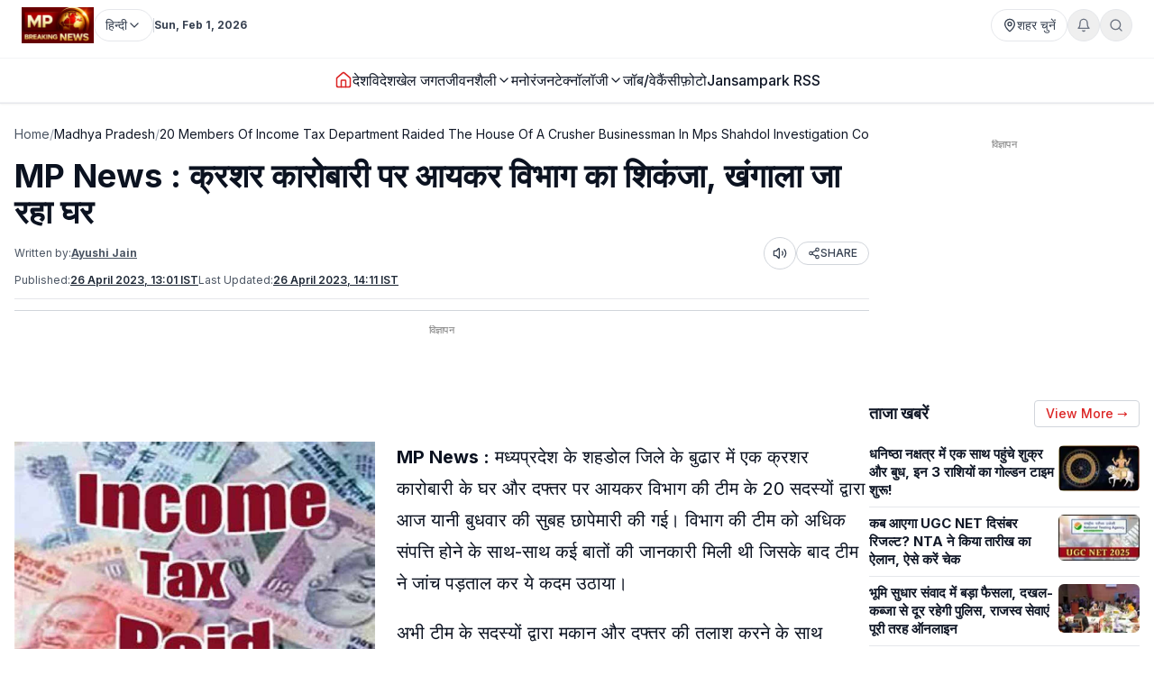

--- FILE ---
content_type: text/html; charset=utf-8
request_url: https://www.mpbreakingnews.in/madhya-pradesh/20-members-of-income-tax-department-raided-the-house-of-a-crusher-businessman-in-mps-shahdol-investigation-continues-maj
body_size: 48076
content:
<!DOCTYPE html><html lang="hi" class="__variable_f367f3"><head><meta charSet="utf-8"/><meta name="viewport" content="width=device-width, initial-scale=1"/><link rel="preload" as="image" href="https://www.mpbreakingnews.in/wp-content/uploads/2025/11/MpBreakingNews36789194.jpg"/><link rel="preload" as="image" href="https://www.mpbreakingnews.in/wp-content/uploads/2023/02/mpbreaking23852740.jpg" fetchPriority="high"/><link rel="stylesheet" href="/_next/static/css/bac5a21c8aaac55a.css" data-precedence="next"/><link rel="preload" as="script" fetchPriority="low" href="/_next/static/chunks/webpack-70d41db91a7c43ab.js"/><script src="/_next/static/chunks/vendor-9f6243a10a32942b.js" async=""></script><script src="/_next/static/chunks/main-app-a3517e56d0762862.js" async=""></script><script src="/_next/static/chunks/app/(site)/%5B...path%5D/error-063dc7c23f70da29.js" async=""></script><script src="/_next/static/chunks/common-04a1df4653ed9cb7.js" async=""></script><script src="/_next/static/chunks/app/layout-59a2a4f29950b489.js" async=""></script><script src="/_next/static/chunks/app/error-32457c17f8fd597f.js" async=""></script><script src="/_next/static/chunks/ads-84792ed1ed2a875e.js" async=""></script><script src="/_next/static/chunks/app/(site)/%5B...path%5D/page-5633dcf456275fd1.js" async=""></script><link rel="preload" href="https://securepubads.g.doubleclick.net/tag/js/gpt.js" as="script"/><link rel="preload" href="https://www.googletagmanager.com/gtag/js?id=G-LXLVYZ2LFX" as="script"/><link rel="preconnect" href="https://www.mpbreakingnews.in" crossorigin="anonymous"/><link rel="dns-prefetch" href="https://www.mpbreakingnews.in"/><link rel="preconnect" href="https://securepubads.g.doubleclick.net" crossorigin="anonymous"/><link rel="dns-prefetch" href="https://securepubads.g.doubleclick.net"/><link rel="preconnect" href="https://www.googletagservices.com" crossorigin="anonymous"/><link rel="dns-prefetch" href="https://www.googletagservices.com"/><link rel="dns-prefetch" href="https://www.google-analytics.com"/><link rel="dns-prefetch" href="https://www.googletagmanager.com"/><link rel="preconnect" href="https://sb.scorecardresearch.com" crossorigin="anonymous"/><link rel="dns-prefetch" href="https://sb.scorecardresearch.com"/><link rel="preconnect" href="https://videos.files.wordpress.com" crossorigin="anonymous"/><link rel="dns-prefetch" href="https://videos.files.wordpress.com"/><link rel="preconnect" href="https://video.wordpress.com" crossorigin="anonymous"/><link rel="dns-prefetch" href="https://video.wordpress.com"/><link rel="dns-prefetch" href="https://i0.wp.com"/><link rel="preconnect" href="https://platform.twitter.com" crossorigin="anonymous"/><link rel="dns-prefetch" href="https://platform.twitter.com"/><link rel="preconnect" href="https://syndication.twitter.com" crossorigin="anonymous"/><link rel="dns-prefetch" href="https://syndication.twitter.com"/><link rel="preconnect" href="https://www.instagram.com" crossorigin="anonymous"/><link rel="dns-prefetch" href="https://www.instagram.com"/><meta name="robots" content="max-image-preview:large"/><title>MP News : क्रशर कारोबारी पर आयकर विभाग का शिकंजा, खंगाला जा रहा घर |</title><meta name="description" content="MP News : शहडोल के क्रशर कारोबारी के घर और दफ्तर पर आयकर विभाग की टीम के 20 सदस्यों ने आज सुबह छापेमारी की। साथ ही सभी दस्तावेज अपने कब्जे में लिए।"/><meta name="robots" content="max-image-preview:large"/><meta name="keywords" content="mp news,shahdol news,Shahdol,shahdol madhya pradesh,shahdol mp news in hindi,shahdol income tax department,income tax department news hindi,income tax department raid in shahdol,crusher business shahdol,शहडोल"/><meta name="article:publisher" content="https://www.facebook.com/MPBreakingNews/"/><meta name="article:tag" content="shahdol news"/><meta name="article:section" content="मध्यप्रदेश"/><meta name="og:updated_time" content="2023-04-26T14:11:07+05:30"/><meta name="fb:app_id" content="107037020738202"/><meta name="twitter:label1" content="Written by"/><meta name="twitter:data1" content="Ayushi Jain"/><meta name="twitter:label2" content="Time to read"/><meta name="twitter:data2" content="2 minutes"/><link rel="canonical" href="https://www.mpbreakingnews.in/madhya-pradesh/20-members-of-income-tax-department-raided-the-house-of-a-crusher-businessman-in-mps-shahdol-investigation-continues-maj"/><meta property="og:title" content="MP News : क्रशर कारोबारी पर आयकर विभाग का शिकंजा, खंगाला जा रहा घर"/><meta property="og:description" content="MP News : शहडोल के क्रशर कारोबारी के घर और दफ्तर पर आयकर विभाग की टीम के 20 सदस्यों ने आज सुबह छापेमारी की। साथ ही सभी दस्तावेज अपने कब्जे में लिए।"/><meta property="og:url" content="https://www.mpbreakingnews.in/madhya-pradesh/20-members-of-income-tax-department-raided-the-house-of-a-crusher-businessman-in-mps-shahdol-investigation-continues-maj"/><meta property="og:site_name" content="MP Breaking News"/><meta property="og:locale" content="hi_IN"/><meta property="og:image" content="https://www.mpbreakingnews.in/wp-content/uploads/2023/02/mpbreaking23852740.jpg"/><meta property="og:image:width" content="1200"/><meta property="og:image:height" content="900"/><meta property="og:image:alt" content="Indore news"/><meta property="og:image:type" content="image/jpeg"/><meta property="og:type" content="article"/><meta property="article:published_time" content="2023-04-26T13:01:35+05:30"/><meta property="article:modified_time" content="2023-04-26T14:11:07+05:30"/><meta property="article:author" content="https://www.facebook.com/profile.php?id=100006345395419"/><meta name="twitter:card" content="summary_large_image"/><meta name="twitter:site" content="@MPBreakingNews"/><meta name="twitter:creator" content="@AyushiJain04"/><meta name="twitter:title" content="MP News : क्रशर कारोबारी पर आयकर विभाग का शिकंजा, खंगाला जा रहा घर"/><meta name="twitter:description" content="MP News : शहडोल के क्रशर कारोबारी के घर और दफ्तर पर आयकर विभाग की टीम के 20 सदस्यों ने आज सुबह छापेमारी की। साथ ही सभी दस्तावेज अपने कब्जे में लिए।"/><meta name="twitter:image" content="https://www.mpbreakingnews.in/wp-content/uploads/2023/02/mpbreaking23852740.jpg"/><link rel="shortcut icon" href="https://www.mpbreakingnews.in/wp-content/uploads/2026/01/MpBreakingNews48868282.png"/><link rel="icon" href="https://www.mpbreakingnews.in/wp-content/uploads/2026/01/MpBreakingNews48868282.png"/><link rel="apple-touch-icon" href="https://www.mpbreakingnews.in/wp-content/uploads/2026/01/MpBreakingNews48868282.png"/><meta name="next-size-adjust"/><script>(self.__next_s=self.__next_s||[]).push([0,{"children":"\n            window.dataLayer = window.dataLayer || [];\n            function gtag(){dataLayer.push(arguments);}\n            gtag('js', new Date());\n          ","id":"google-analytics-dataLayer"}])</script><script type="application/ld+json">{"@context":"https://schema.org","@type":"NewsMediaOrganization","name":"MP Breaking News","url":"https://www.mpbreakingnews.in","logo":{"@type":"ImageObject","url":"https://www.mpbreakingnews.in/wp-content/uploads/2025/11/MpBreakingNews36789194.jpg","width":600,"height":60},"description":"MP Breaking News - Your trusted source for breaking news, latest updates, and in-depth coverage of Madhya Pradesh and India.","sameAs":["https://www.facebook.com/MPBreakingNews/","https://x.com/mpbreakingnews","https://www.instagram.com/mpbreakingnews.in/","https://www.youtube.com/@MPBREAKINGNEWS","https://www.mpbreakingnews.in/feed"],"contactPoint":{"@type":"ContactPoint","contactType":"Customer Service","telephone":"+91-9926312887","areaServed":"IN","availableLanguage":["hi"]},"address":{"@type":"PostalAddress","streetAddress":"Flat No. 107, Surendra Residency, Bawadiya Kalan, Pallavi Nagar","addressLocality":"Bhopal","addressRegion":"Madhya Pradesh","postalCode":"462039","addressCountry":"IN"},"telephone":"+91-9926312887","foundingDate":"2020"}</script><script type="application/ld+json">{"@context":"https://schema.org","@type":"WebSite","inLanguage":"hi","name":"MP Breaking News","url":"https://www.mpbreakingnews.in","description":"MP Breaking News - Your trusted source for breaking news, latest updates, and in-depth coverage of Madhya Pradesh and India.","publisher":{"@type":"NewsMediaOrganization","name":"MP Breaking News","logo":{"@type":"ImageObject","url":"https://www.mpbreakingnews.in/wp-content/uploads/2025/11/MpBreakingNews36789194.jpg","width":600,"height":60}},"potentialAction":{"@type":"SearchAction","target":{"@type":"EntryPoint","urlTemplate":"https://www.mpbreakingnews.in/search?q={search_term_string}"},"query-input":"required name=search_term_string"},"sameAs":["https://www.facebook.com/MPBreakingNews/","https://x.com/mpbreakingnews","https://www.instagram.com/mpbreakingnews.in/","https://www.youtube.com/@MPBREAKINGNEWS","https://www.mpbreakingnews.in/feed"]}</script><script src="/_next/static/chunks/polyfills-78c92fac7aa8fdd8.js" noModule=""></script></head><body><header class="sticky top-0 z-[100] border-b border-gray-200 bg-white text-sm shadow-sm md:relative overflow-visible"><div class="md:hidden"><div class="mx-auto flex max-w-5xl items-center justify-between gap-2 px-3 py-2"><div class="flex items-center"><a aria-label="Hindi News" href="/"><img src="https://www.mpbreakingnews.in/wp-content/uploads/2025/11/MpBreakingNews36789194.jpg" alt="Hindi News" class="h-10 w-auto object-contain"/></a></div><div class="flex items-center gap-2"><div class="relative "><button type="button" class="flex h-9 items-center gap-2 px-3 rounded-full border border-gray-200 text-gray-700 text-xs sm:text-sm transition hover:border-gray-300 hover:text-gray-900 whitespace-nowrap bg-white" aria-label="Select City"><svg xmlns="http://www.w3.org/2000/svg" width="24" height="24" viewBox="0 0 24 24" fill="none" stroke="currentColor" stroke-width="2" stroke-linecap="round" stroke-linejoin="round" class="lucide lucide-map-pin h-4 w-4 shrink-0"><path d="M20 10c0 4.993-5.539 10.193-7.399 11.799a1 1 0 0 1-1.202 0C9.539 20.193 4 14.993 4 10a8 8 0 0 1 16 0"></path><circle cx="12" cy="10" r="3"></circle></svg><span>शहर चुनें</span></button></div><div class="relative"><button type="button" class="relative flex h-9 w-9 items-center justify-center rounded-full border border-gray-200 text-gray-500 transition hover:border-gray-300 hover:text-gray-800" aria-label="Notifications"><svg xmlns="http://www.w3.org/2000/svg" width="24" height="24" viewBox="0 0 24 24" fill="none" stroke="currentColor" stroke-width="2" stroke-linecap="round" stroke-linejoin="round" class="lucide lucide-bell h-4 w-4"><path d="M6 8a6 6 0 0 1 12 0c0 7 3 9 3 9H3s3-2 3-9"></path><path d="M10.3 21a1.94 1.94 0 0 0 3.4 0"></path></svg></button></div><button type="button" class="flex h-9 w-9 items-center justify-center rounded-full border border-gray-200 text-gray-500 transition hover:border-gray-300 hover:text-gray-800" aria-label="Search"><svg xmlns="http://www.w3.org/2000/svg" width="24" height="24" viewBox="0 0 24 24" fill="none" stroke="currentColor" stroke-width="2" stroke-linecap="round" stroke-linejoin="round" class="lucide lucide-search h-4 w-4"><circle cx="11" cy="11" r="8"></circle><path d="m21 21-4.3-4.3"></path></svg></button><!--$!--><template data-dgst="BAILOUT_TO_CLIENT_SIDE_RENDERING"></template><!--/$--></div></div><div class="w-full border-t border-gray-100"></div><nav class="flex items-center gap-4 overflow-x-auto px-3 py-3 text-base font-medium text-gray-900"><a class="whitespace-nowrap transition-colors hover:text-red-600 flex items-center relative" href="/"><svg xmlns="http://www.w3.org/2000/svg" width="24" height="24" viewBox="0 0 24 24" fill="none" stroke="currentColor" stroke-width="2" stroke-linecap="round" stroke-linejoin="round" class="lucide lucide-house h-5 w-5 text-red-600"><path d="M15 21v-8a1 1 0 0 0-1-1h-4a1 1 0 0 0-1 1v8"></path><path d="M3 10a2 2 0 0 1 .709-1.528l7-5.999a2 2 0 0 1 2.582 0l7 5.999A2 2 0 0 1 21 10v9a2 2 0 0 1-2 2H5a2 2 0 0 1-2-2z"></path></svg></a><a class="whitespace-nowrap transition-colors hover:text-red-600 flex items-center relative" target="" href="/national"><span>देश</span></a><a class="whitespace-nowrap transition-colors hover:text-red-600 flex items-center relative" target="" href="/international"><span>विदेश</span></a><a class="whitespace-nowrap transition-colors hover:text-red-600 flex items-center relative" target="" href="/sports"><span>खेल जगत</span></a><!--$--><div class="relative" style="z-index:auto"><div class="flex items-center gap-1"><div class="flex items-center gap-1"><a class="whitespace-nowrap transition-colors hover:text-red-600  flex items-center" target="" href="/lifestyle"><span>जीवनशैली</span></a><button type="button" class="flex items-center cursor-pointer border-none bg-transparent p-0 text-inherit font-inherit hover:text-red-600 transition-colors" aria-expanded="false" aria-haspopup="true" aria-label="Toggle submenu"><svg xmlns="http://www.w3.org/2000/svg" width="24" height="24" viewBox="0 0 24 24" fill="none" stroke="currentColor" stroke-width="2" stroke-linecap="round" stroke-linejoin="round" class="lucide lucide-chevron-down h-4 w-4 transition-transform "><path d="m6 9 6 6 6-6"></path></svg></button></div></div></div><!--/$--><a class="whitespace-nowrap transition-colors hover:text-red-600 flex items-center relative" target="" href="/entertainment"><span>मनोरंजन</span></a><!--$--><div class="relative" style="z-index:auto"><div class="flex items-center gap-1"><div class="flex items-center gap-1"><a class="whitespace-nowrap transition-colors hover:text-red-600  flex items-center" target="" href="/technology"><span>टेक्नॉलॉजी</span></a><button type="button" class="flex items-center cursor-pointer border-none bg-transparent p-0 text-inherit font-inherit hover:text-red-600 transition-colors" aria-expanded="false" aria-haspopup="true" aria-label="Toggle submenu"><svg xmlns="http://www.w3.org/2000/svg" width="24" height="24" viewBox="0 0 24 24" fill="none" stroke="currentColor" stroke-width="2" stroke-linecap="round" stroke-linejoin="round" class="lucide lucide-chevron-down h-4 w-4 transition-transform "><path d="m6 9 6 6 6-6"></path></svg></button></div></div></div><!--/$--><a class="whitespace-nowrap transition-colors hover:text-red-600 flex items-center relative" target="" href="/job-vacancy"><span>जॉब/वेकैंसी</span></a><a class="whitespace-nowrap transition-colors hover:text-red-600 flex items-center relative" target="" href="/photogallery"><span>फ़ोटो</span></a><a href="https://mpbreakingnews.in/mp-jansampark-rss" target="_blank" rel="noopener noreferrer" class="whitespace-nowrap transition-colors hover:text-red-600 flex items-center relative">Jansampark RSS</a></nav><div class="w-full border-t border-gray-100"></div></div><div class="hidden md:flex md:flex-col"><div class="mx-auto flex w-full flex-col px-6 py-2" style="max-width:1300px"><div class="flex items-center justify-between mb-2"><div class="flex items-center gap-3"><a aria-label="Hindi News" href="/"><img src="https://www.mpbreakingnews.in/wp-content/uploads/2025/11/MpBreakingNews36789194.jpg" alt="Hindi News" class="h-10 w-auto object-contain"/></a><div class="flex items-center gap-1 text-gray-700 text-sm"><div class="relative" style="z-index:auto"><button type="button" class="flex h-9 items-center gap-2 px-3 rounded-full border border-gray-200 text-gray-700 text-xs sm:text-sm transition hover:border-gray-300 hover:text-gray-900 whitespace-nowrap bg-white" aria-label="Select Language" aria-expanded="false" aria-haspopup="true"><span>हिन्दी</span><svg xmlns="http://www.w3.org/2000/svg" width="24" height="24" viewBox="0 0 24 24" fill="none" stroke="currentColor" stroke-width="2" stroke-linecap="round" stroke-linejoin="round" class="lucide lucide-chevron-down h-4 w-4 transition-transform shrink-0 "><path d="m6 9 6 6 6-6"></path></svg></button></div></div><div class="h-4 w-px bg-gray-300"></div><div class="text-gray-700 text-xs font-bold">Sun, Feb 1, 2026</div></div><div class="flex items-center gap-4 text-sm text-gray-700 shrink-0"><div class="relative "><button type="button" class="flex h-9 items-center gap-2 px-3 rounded-full border border-gray-200 text-gray-700 text-xs sm:text-sm transition hover:border-gray-300 hover:text-gray-900 whitespace-nowrap bg-white" aria-label="Select City"><svg xmlns="http://www.w3.org/2000/svg" width="24" height="24" viewBox="0 0 24 24" fill="none" stroke="currentColor" stroke-width="2" stroke-linecap="round" stroke-linejoin="round" class="lucide lucide-map-pin h-4 w-4 shrink-0"><path d="M20 10c0 4.993-5.539 10.193-7.399 11.799a1 1 0 0 1-1.202 0C9.539 20.193 4 14.993 4 10a8 8 0 0 1 16 0"></path><circle cx="12" cy="10" r="3"></circle></svg><span>शहर चुनें</span></button></div><div class="relative"><button type="button" class="relative flex h-9 w-9 items-center justify-center rounded-full border border-gray-200 text-gray-500 transition hover:border-gray-300 hover:text-gray-800" aria-label="Notifications"><svg xmlns="http://www.w3.org/2000/svg" width="24" height="24" viewBox="0 0 24 24" fill="none" stroke="currentColor" stroke-width="2" stroke-linecap="round" stroke-linejoin="round" class="lucide lucide-bell h-4 w-4"><path d="M6 8a6 6 0 0 1 12 0c0 7 3 9 3 9H3s3-2 3-9"></path><path d="M10.3 21a1.94 1.94 0 0 0 3.4 0"></path></svg></button></div><button type="button" class="flex h-9 w-9 items-center justify-center rounded-full border border-gray-200 text-gray-500 transition hover:border-gray-300 hover:text-gray-800" aria-label="Search"><svg xmlns="http://www.w3.org/2000/svg" width="24" height="24" viewBox="0 0 24 24" fill="none" stroke="currentColor" stroke-width="2" stroke-linecap="round" stroke-linejoin="round" class="lucide lucide-search h-4 w-4"><circle cx="11" cy="11" r="8"></circle><path d="m21 21-4.3-4.3"></path></svg></button></div></div></div><div class="w-full border-t border-gray-100"></div><div class="mx-auto flex w-full px-6 py-3 relative justify-center" style="max-width:1300px;overflow:visible;z-index:100"><nav class="flex items-center justify-center gap-6 text-base font-medium text-gray-900 overflow-x-auto [&amp;::-webkit-scrollbar]:hidden [-ms-overflow-style:none] [scrollbar-width:none]" style="overflow-y:visible"><a class="transition-colors hover:text-red-600 whitespace-nowrap flex items-center relative" href="/"><svg xmlns="http://www.w3.org/2000/svg" width="24" height="24" viewBox="0 0 24 24" fill="none" stroke="currentColor" stroke-width="2" stroke-linecap="round" stroke-linejoin="round" class="lucide lucide-house h-5 w-5 text-red-600"><path d="M15 21v-8a1 1 0 0 0-1-1h-4a1 1 0 0 0-1 1v8"></path><path d="M3 10a2 2 0 0 1 .709-1.528l7-5.999a2 2 0 0 1 2.582 0l7 5.999A2 2 0 0 1 21 10v9a2 2 0 0 1-2 2H5a2 2 0 0 1-2-2z"></path></svg></a><a class="transition-colors hover:text-red-600 whitespace-nowrap flex items-center relative" target="" href="/national"><span>देश</span></a><a class="transition-colors hover:text-red-600 whitespace-nowrap flex items-center relative" target="" href="/international"><span>विदेश</span></a><a class="transition-colors hover:text-red-600 whitespace-nowrap flex items-center relative" target="" href="/sports"><span>खेल जगत</span></a><!--$--><div class="relative" style="z-index:auto"><div class="flex items-center gap-1"><div class="flex items-center gap-1"><a class="transition-colors hover:text-red-600 whitespace-nowrap  flex items-center" target="" href="/lifestyle"><span>जीवनशैली</span></a><button type="button" class="flex items-center cursor-pointer border-none bg-transparent p-0 text-inherit font-inherit hover:text-red-600 transition-colors" aria-expanded="false" aria-haspopup="true" aria-label="Toggle submenu"><svg xmlns="http://www.w3.org/2000/svg" width="24" height="24" viewBox="0 0 24 24" fill="none" stroke="currentColor" stroke-width="2" stroke-linecap="round" stroke-linejoin="round" class="lucide lucide-chevron-down h-4 w-4 transition-transform "><path d="m6 9 6 6 6-6"></path></svg></button></div></div></div><!--/$--><a class="transition-colors hover:text-red-600 whitespace-nowrap flex items-center relative" target="" href="/entertainment"><span>मनोरंजन</span></a><!--$--><div class="relative" style="z-index:auto"><div class="flex items-center gap-1"><div class="flex items-center gap-1"><a class="transition-colors hover:text-red-600 whitespace-nowrap  flex items-center" target="" href="/technology"><span>टेक्नॉलॉजी</span></a><button type="button" class="flex items-center cursor-pointer border-none bg-transparent p-0 text-inherit font-inherit hover:text-red-600 transition-colors" aria-expanded="false" aria-haspopup="true" aria-label="Toggle submenu"><svg xmlns="http://www.w3.org/2000/svg" width="24" height="24" viewBox="0 0 24 24" fill="none" stroke="currentColor" stroke-width="2" stroke-linecap="round" stroke-linejoin="round" class="lucide lucide-chevron-down h-4 w-4 transition-transform "><path d="m6 9 6 6 6-6"></path></svg></button></div></div></div><!--/$--><a class="transition-colors hover:text-red-600 whitespace-nowrap flex items-center relative" target="" href="/job-vacancy"><span>जॉब/वेकैंसी</span></a><a class="transition-colors hover:text-red-600 whitespace-nowrap flex items-center relative" target="" href="/photogallery"><span>फ़ोटो</span></a><a href="https://mpbreakingnews.in/mp-jansampark-rss" target="_blank" rel="noopener noreferrer" class="transition-colors hover:text-red-600 whitespace-nowrap flex items-center relative">Jansampark RSS</a></nav></div><div class="w-full border-t border-gray-100"></div></div></header><main><div class="container pt-1 md:pt-6 pb-6"><div class="flex flex-col lg:flex-row gap-6"><article class="flex-1 min-w-0 md:overflow-visible"><nav class="flex items-center gap-2 text-sm text-gray-600 mb-4 overflow-x-auto [&amp;::-webkit-scrollbar]:hidden [-ms-overflow-style:none] [scrollbar-width:none] whitespace-nowrap" aria-label="Breadcrumb"><a class="hover:text-red-600 transition flex-shrink-0" href="/">Home</a><span class="text-gray-400 flex-shrink-0">/</span><a class="text-gray-900 hover:text-red-600 transition flex-shrink-0" href="/madhya-pradesh">Madhya Pradesh</a><span class="text-gray-400 flex-shrink-0">/</span><span class="text-gray-900 flex-shrink-0">20 Members Of Income Tax Department Raided The House Of A Crusher Businessman In Mps Shahdol Investigation Continues Maj</span></nav><script type="application/ld+json">{"@context":"https://schema.org","@type":"BreadcrumbList","itemListElement":[{"@type":"ListItem","position":1,"name":"Home","item":"https://www.mpbreakingnews.in"},{"@type":"ListItem","position":2,"name":"Madhya Pradesh","item":"https://www.mpbreakingnews.in/madhya-pradesh"},{"@type":"ListItem","position":3,"name":"20 members of income tax department raided the house of a crusher businessman in mps shahdol investigation continues maj","item":"https://www.mpbreakingnews.in/madhya-pradesh/20-members-of-income-tax-department-raided-the-house-of-a-crusher-businessman-in-mps-shahdol-investigation-continues-maj"}]}</script><script type="application/ld+json">{"@context":"https://schema.org","@type":"ProfilePage","inLanguage":"hi","mainEntity":{"@type":"Person","name":"Ayushi Jain","@id":"https://www.mpbreakingnews.in/author/ayushi_mpbreaking"},"url":"https://www.mpbreakingnews.in/author/ayushi_mpbreaking","hasPart":{"@type":"WebPageElement","headline":"MP News : क्रशर कारोबारी पर आयकर विभाग का शिकंजा, खंगाला जा रहा घर","url":"https://www.mpbreakingnews.in/madhya-pradesh/20-members-of-income-tax-department-raided-the-house-of-a-crusher-businessman-in-mps-shahdol-investigation-continues-maj"},"datePublished":"2023-04-26T13:01:35+05:30","author":{"@type":"Person","name":"Ayushi Jain","@id":"https://www.mpbreakingnews.in/author/ayushi_mpbreaking"}}</script><div class="flex items-center gap-3 mb-2 flex-wrap"><h1 class="text-3xl md:text-4xl font-bold" itemProp="headline">MP News : क्रशर कारोबारी पर आयकर विभाग का शिकंजा, खंगाला जा रहा घर</h1></div><div class="text-xs text-gray-600 mb-3 space-y-1"><div class="flex flex-wrap items-center justify-between gap-2"><div class="flex flex-wrap items-center gap-2"><span>Written by:</span><a class="font-bold underline hover:text-red-600 transition-colors" href="/author/ayushi_mpbreaking">Ayushi Jain</a></div><div class="flex items-center gap-2"><button type="button" class="flex h-9 w-9 items-center justify-center rounded-full border border-gray-300 bg-white text-gray-700 hover:bg-gray-50 transition-colors active:bg-gray-100" aria-label="Listen to article" title="Listen to article"><svg xmlns="http://www.w3.org/2000/svg" width="24" height="24" viewBox="0 0 24 24" fill="none" stroke="currentColor" stroke-width="2" stroke-linecap="round" stroke-linejoin="round" class="lucide lucide-volume2 w-4 h-4"><path d="M11 4.702a.705.705 0 0 0-1.203-.498L6.413 7.587A1.4 1.4 0 0 1 5.416 8H3a1 1 0 0 0-1 1v6a1 1 0 0 0 1 1h2.416a1.4 1.4 0 0 1 .997.413l3.383 3.384A.705.705 0 0 0 11 19.298z"></path><path d="M16 9a5 5 0 0 1 0 6"></path><path d="M19.364 18.364a9 9 0 0 0 0-12.728"></path></svg><span class="sr-only">Listen</span></button><button type="button" class="flex items-center gap-1 px-3 py-1 rounded-full border border-gray-300 bg-white text-gray-700 hover:bg-gray-50 transition-colors text-xs font-medium active:bg-gray-100" aria-label="Share article" title="Share article"><svg xmlns="http://www.w3.org/2000/svg" width="24" height="24" viewBox="0 0 24 24" fill="none" stroke="currentColor" stroke-width="2" stroke-linecap="round" stroke-linejoin="round" class="lucide lucide-share2 w-3.5 h-3.5"><circle cx="18" cy="5" r="3"></circle><circle cx="6" cy="12" r="3"></circle><circle cx="18" cy="19" r="3"></circle><line x1="8.59" x2="15.42" y1="13.51" y2="17.49"></line><line x1="15.41" x2="8.59" y1="6.51" y2="10.49"></line></svg>SHARE</button></div></div><div class="flex flex-wrap items-center gap-4 text-xs text-gray-600 mb-4 border-b border-gray-200 pb-3"><div class="flex items-center gap-2"><span>Published:</span><time dateTime="2023-04-26T13:01:35+05:30" itemProp="datePublished" class="font-bold underline">26 April 2023 at 13:01 IST</time></div><div class="flex items-center gap-2"><span>Last Updated:</span><time dateTime="2023-04-26T14:11:07+05:30" itemProp="dateModified" class="font-bold underline">26 April 2023 at 14:11</time></div></div></div><div class="border-t border-gray-300 mb-4"></div><!--$--><div class="mb-6 hidden md:block"><!--$!--><template data-dgst="BAILOUT_TO_CLIENT_SIDE_RENDERING"></template><div class="mb-6 mt-4 flex items-center justify-center" style="min-height:250px"><div class="w-10 h-10 border-3 border-gray-300 border-t-gray-500 rounded-full animate-spin"></div></div><!--/$--></div><!--/$--><!--$--><div class="mb-6 md:hidden"><!--$!--><template data-dgst="BAILOUT_TO_CLIENT_SIDE_RENDERING"></template><div class="mb-6 mt-4 flex items-center justify-center" style="min-height:250px"><div class="w-10 h-10 border-3 border-gray-300 border-t-gray-500 rounded-full animate-spin"></div></div><!--/$--></div><!--/$--><div class="relative md:overflow-visible"><div class="mb-4 md:float-left md:mr-4 w-full md:max-w-[1920px] md:w-full md:shrink-0"><div class="relative w-full rounded-md mb-2 overflow-hidden bg-gray-200" style="aspect-ratio:16/9;width:100%"><img src="https://www.mpbreakingnews.in/wp-content/uploads/2023/02/mpbreaking23852740.jpg" alt="MP News : क्रशर कारोबारी पर आयकर विभाग का शिकंजा, खंगाला जा रहा घर" class="w-full h-full object-cover" loading="eager" fetchPriority="high" width="1920" height="1080" style="aspect-ratio:16/9;object-fit:cover;display:block;width:100%;height:auto" decoding="async"/></div></div><div class="article-content" style="line-height:1.75;font-size:20px" itemProp="articleBody"><p><strong>MP News :</strong> मध्यप्रदेश के शहडोल जिले के बुढार में एक क्रशर कारोबारी के घर और दफ्तर पर आयकर विभाग की टीम के 20 सदस्यों द्वारा आज यानी बुधवार की सुबह छापेमारी की गई। विभाग की टीम को अधिक संपत्ति होने के साथ-साथ कई बातों की जानकारी मिली थी जिसके बाद टीम ने जांच पड़ताल कर ये कदम उठाया।</p>
<p>अभी टीम के सदस्यों द्वारा मकान और दफ्तर की तलाश करने के साथ दस्तावेज भी खंगाले जा रहे हैं। जानकारी के मुताबिक, गोयल एंड मल्टी ऑपरेटर के साथ छाबड़ा की पार्टनरशिप है। यहां पर भी विभाग की टीम मौके पर पहुंच गई। साथ ही कंपनी की भी कंपनी के कई ठिकानों पर छापेमारी की गई।</p>
<p>बताया जा रहा है कि क्रशर कारोबारी केशर सिंह छाबड़ा के घर आज 20 सदस्यों की टीम ने छापेमारी की। दरअसल, सुबह सुबह तीन गाड़ियों में आए विभाग के अधिकारी सीधा घर में घुस गए। कारोबारी भी कुछ समझ नहीं पाया। जब तक वह कुछ समझता तब तक टीम ने सभी दस्तावेज अपने कब्जे में ले लिए। अभी कारोबारी से पूछताछ की जा रही है।</p>
<p>मामला कोयला और टीएमटी सरिया से जुड़ा है। इस मामले में केसव सिंह और मोतीलाल गोयल व्यापारिक पार्टनर बताए जा रहे हैं। दरअसल, सतना में मोतीलाल गोयल के कोयला के साथ-साथ पापर्टी डीलिंग और ट्रांसपोर्ट बड़ा कारोबार है जिसे राजेश गुप्ता चलाते हैं।</p>
<p>बड़ी बात ये है कि शहडोल में छापेमारी जबलपुर, इंदौर और भोपाल से आई आयकर विभाग के अफसरों की टीम ने मारा है। सूत्रों द्वारा ये बताया गया है कि टैक्स चोरी के साथ अधिक आय होने की सुचना टीम को मिली थी। इसलिए ये कार्यवाई की जा रही है। अब जल्द ही इस मामले में खुलासा किया जाएगा।</p>
</div></div><div class="related-news-container" style="display:none;visibility:hidden"><div class="related-news-section my-8 w-full" style="margin-top:1rem;margin-bottom:2rem"><div style="background-color:#F5F5F5;border-radius:0.5rem;padding:1rem;width:100%"><h2 class="text-xl font-bold text-gray-900 mb-6" style="font-size:1.25rem;font-weight:bold;color:#111827;margin-top:0;margin-bottom:0.5rem;text-align:left">ये भी पढ़ें</h2><div class="related-news-grid" style="border:1px solid #e5e7eb;border-radius:0.375rem;overflow:hidden;width:100%;background-color:#ffffff"><article style="display:flex;gap:0.75rem;align-items:flex-start;width:100%;padding:1rem;border-bottom:1px solid #d1d5db;border-right:none" class="md:border-r border-gray-300"><div class="hidden md:flex" style="flex-shrink:0;width:2.5rem;height:2rem;align-items:flex-start;justify-content:flex-start;padding-top:0.125rem"><span style="color:#9ca3af;font-size:2rem;font-weight:normal;line-height:1">1</span></div><div style="flex:1 1 0%;min-width:0;display:flex;gap:0.75rem;align-items:flex-start"><div style="flex:1 1 0%;min-width:0"><h3 style="font-size:15px;font-weight:600;color:#111827;line-height:1.375;margin:0;display:-webkit-box;-webkit-line-clamp:3;-webkit-box-orient:vertical;overflow:hidden"><a class="hover:text-red-600 transition-colors block" style="color:inherit;text-decoration:none" href="/madhya-pradesh/cm-mohan-yadav-inaugurates-bhairavnath-lok-in-rewa-announces-100-acre-industrial-area-4555-859099"><span>CM मोहन यादव ने किया भैरवनाथ लोक का लोकार्पण, गुढ़ में 100 एकड़ के नए औद्योगिक क्षेत्र की घोषणा</span></a></h3></div><a style="flex-shrink:0;display:flex;align-items:center;justify-content:center;width:80px;height:50px" aria-label="CM मोहन यादव ने किया भैरवनाथ लोक का लोकार्पण, गुढ़ में 100 एकड़ के नए औद्योगिक क्षेत्र की घोषणा" href="/madhya-pradesh/cm-mohan-yadav-inaugurates-bhairavnath-lok-in-rewa-announces-100-acre-industrial-area-4555-859099"><img alt="CM मोहन यादव ने किया भैरवनाथ लोक का लोकार्पण, गुढ़ में 100 एकड़ के नए औद्योगिक क्षेत्र की घोषणा" loading="lazy" width="80" height="50" decoding="async" data-nimg="1" class="rounded-md object-cover" style="color:transparent;width:80px;height:50px;min-width:80px;max-width:80px;min-height:50px;max-height:50px;object-fit:cover;object-position:center center;flex-shrink:0;display:block;margin:auto" sizes="80px" srcSet="/_next/image?url=https%3A%2F%2Fwww.mpbreakingnews.in%2Fwp-content%2Fuploads%2F2026%2F01%2FMpBreakingNews13105889-768x432.jpg&amp;w=16&amp;q=75 16w, /_next/image?url=https%3A%2F%2Fwww.mpbreakingnews.in%2Fwp-content%2Fuploads%2F2026%2F01%2FMpBreakingNews13105889-768x432.jpg&amp;w=32&amp;q=75 32w, /_next/image?url=https%3A%2F%2Fwww.mpbreakingnews.in%2Fwp-content%2Fuploads%2F2026%2F01%2FMpBreakingNews13105889-768x432.jpg&amp;w=48&amp;q=75 48w, /_next/image?url=https%3A%2F%2Fwww.mpbreakingnews.in%2Fwp-content%2Fuploads%2F2026%2F01%2FMpBreakingNews13105889-768x432.jpg&amp;w=64&amp;q=75 64w, /_next/image?url=https%3A%2F%2Fwww.mpbreakingnews.in%2Fwp-content%2Fuploads%2F2026%2F01%2FMpBreakingNews13105889-768x432.jpg&amp;w=96&amp;q=75 96w, /_next/image?url=https%3A%2F%2Fwww.mpbreakingnews.in%2Fwp-content%2Fuploads%2F2026%2F01%2FMpBreakingNews13105889-768x432.jpg&amp;w=128&amp;q=75 128w, /_next/image?url=https%3A%2F%2Fwww.mpbreakingnews.in%2Fwp-content%2Fuploads%2F2026%2F01%2FMpBreakingNews13105889-768x432.jpg&amp;w=256&amp;q=75 256w, /_next/image?url=https%3A%2F%2Fwww.mpbreakingnews.in%2Fwp-content%2Fuploads%2F2026%2F01%2FMpBreakingNews13105889-768x432.jpg&amp;w=384&amp;q=75 384w, /_next/image?url=https%3A%2F%2Fwww.mpbreakingnews.in%2Fwp-content%2Fuploads%2F2026%2F01%2FMpBreakingNews13105889-768x432.jpg&amp;w=640&amp;q=75 640w, /_next/image?url=https%3A%2F%2Fwww.mpbreakingnews.in%2Fwp-content%2Fuploads%2F2026%2F01%2FMpBreakingNews13105889-768x432.jpg&amp;w=750&amp;q=75 750w, /_next/image?url=https%3A%2F%2Fwww.mpbreakingnews.in%2Fwp-content%2Fuploads%2F2026%2F01%2FMpBreakingNews13105889-768x432.jpg&amp;w=828&amp;q=75 828w, /_next/image?url=https%3A%2F%2Fwww.mpbreakingnews.in%2Fwp-content%2Fuploads%2F2026%2F01%2FMpBreakingNews13105889-768x432.jpg&amp;w=1080&amp;q=75 1080w, /_next/image?url=https%3A%2F%2Fwww.mpbreakingnews.in%2Fwp-content%2Fuploads%2F2026%2F01%2FMpBreakingNews13105889-768x432.jpg&amp;w=1200&amp;q=75 1200w, /_next/image?url=https%3A%2F%2Fwww.mpbreakingnews.in%2Fwp-content%2Fuploads%2F2026%2F01%2FMpBreakingNews13105889-768x432.jpg&amp;w=1920&amp;q=75 1920w, /_next/image?url=https%3A%2F%2Fwww.mpbreakingnews.in%2Fwp-content%2Fuploads%2F2026%2F01%2FMpBreakingNews13105889-768x432.jpg&amp;w=2048&amp;q=75 2048w, /_next/image?url=https%3A%2F%2Fwww.mpbreakingnews.in%2Fwp-content%2Fuploads%2F2026%2F01%2FMpBreakingNews13105889-768x432.jpg&amp;w=3840&amp;q=75 3840w" src="/_next/image?url=https%3A%2F%2Fwww.mpbreakingnews.in%2Fwp-content%2Fuploads%2F2026%2F01%2FMpBreakingNews13105889-768x432.jpg&amp;w=3840&amp;q=75"/></a></div></article><article style="display:flex;gap:0.75rem;align-items:flex-start;width:100%;padding:1rem;border-bottom:1px solid #d1d5db;border-right:none" class=""><div class="hidden md:flex" style="flex-shrink:0;width:2.5rem;height:2rem;align-items:flex-start;justify-content:flex-start;padding-top:0.125rem"><span style="color:#9ca3af;font-size:2rem;font-weight:normal;line-height:1">2</span></div><div style="flex:1 1 0%;min-width:0;display:flex;gap:0.75rem;align-items:flex-start"><div style="flex:1 1 0%;min-width:0"><h3 style="font-size:15px;font-weight:600;color:#111827;line-height:1.375;margin:0;display:-webkit-box;-webkit-line-clamp:3;-webkit-box-orient:vertical;overflow:hidden"><a class="hover:text-red-600 transition-colors block" style="color:inherit;text-decoration:none" href="/madhya-pradesh/mp-weather-pattern-will-change-from-today-rain-storm-and-cloud-warning-for-3-days-in-madhya-pradesh-imd-issues-alert-04-858902"><span>MP Weather : उत्तरी हिस्से में कोहरा, आंधी-बारिश से हो सकती है फरवरी की शुरुआत, 3 दिन का अलर्ट, जानें आज कैसा रहेगा वेदर?</span></a></h3></div><a style="flex-shrink:0;display:flex;align-items:center;justify-content:center;width:80px;height:50px" aria-label="MP Weather : उत्तरी हिस्से में कोहरा, आंधी-बारिश से हो सकती है फरवरी की शुरुआत, 3 दिन का अलर्ट, जानें आज कैसा रहेगा वेदर?" href="/madhya-pradesh/mp-weather-pattern-will-change-from-today-rain-storm-and-cloud-warning-for-3-days-in-madhya-pradesh-imd-issues-alert-04-858902"><img alt="MP Weather : उत्तरी हिस्से में कोहरा, आंधी-बारिश से हो सकती है फरवरी की शुरुआत, 3 दिन का अलर्ट, जानें आज कैसा रहेगा वेदर?" loading="lazy" width="80" height="50" decoding="async" data-nimg="1" class="rounded-md object-cover" style="color:transparent;width:80px;height:50px;min-width:80px;max-width:80px;min-height:50px;max-height:50px;object-fit:cover;object-position:center center;flex-shrink:0;display:block;margin:auto" sizes="80px" srcSet="/_next/image?url=https%3A%2F%2Fwww.mpbreakingnews.in%2Fwp-content%2Fuploads%2F2026%2F01%2FMpBreakingNews26221315-768x432.jpg&amp;w=16&amp;q=75 16w, /_next/image?url=https%3A%2F%2Fwww.mpbreakingnews.in%2Fwp-content%2Fuploads%2F2026%2F01%2FMpBreakingNews26221315-768x432.jpg&amp;w=32&amp;q=75 32w, /_next/image?url=https%3A%2F%2Fwww.mpbreakingnews.in%2Fwp-content%2Fuploads%2F2026%2F01%2FMpBreakingNews26221315-768x432.jpg&amp;w=48&amp;q=75 48w, /_next/image?url=https%3A%2F%2Fwww.mpbreakingnews.in%2Fwp-content%2Fuploads%2F2026%2F01%2FMpBreakingNews26221315-768x432.jpg&amp;w=64&amp;q=75 64w, /_next/image?url=https%3A%2F%2Fwww.mpbreakingnews.in%2Fwp-content%2Fuploads%2F2026%2F01%2FMpBreakingNews26221315-768x432.jpg&amp;w=96&amp;q=75 96w, /_next/image?url=https%3A%2F%2Fwww.mpbreakingnews.in%2Fwp-content%2Fuploads%2F2026%2F01%2FMpBreakingNews26221315-768x432.jpg&amp;w=128&amp;q=75 128w, /_next/image?url=https%3A%2F%2Fwww.mpbreakingnews.in%2Fwp-content%2Fuploads%2F2026%2F01%2FMpBreakingNews26221315-768x432.jpg&amp;w=256&amp;q=75 256w, /_next/image?url=https%3A%2F%2Fwww.mpbreakingnews.in%2Fwp-content%2Fuploads%2F2026%2F01%2FMpBreakingNews26221315-768x432.jpg&amp;w=384&amp;q=75 384w, /_next/image?url=https%3A%2F%2Fwww.mpbreakingnews.in%2Fwp-content%2Fuploads%2F2026%2F01%2FMpBreakingNews26221315-768x432.jpg&amp;w=640&amp;q=75 640w, /_next/image?url=https%3A%2F%2Fwww.mpbreakingnews.in%2Fwp-content%2Fuploads%2F2026%2F01%2FMpBreakingNews26221315-768x432.jpg&amp;w=750&amp;q=75 750w, /_next/image?url=https%3A%2F%2Fwww.mpbreakingnews.in%2Fwp-content%2Fuploads%2F2026%2F01%2FMpBreakingNews26221315-768x432.jpg&amp;w=828&amp;q=75 828w, /_next/image?url=https%3A%2F%2Fwww.mpbreakingnews.in%2Fwp-content%2Fuploads%2F2026%2F01%2FMpBreakingNews26221315-768x432.jpg&amp;w=1080&amp;q=75 1080w, /_next/image?url=https%3A%2F%2Fwww.mpbreakingnews.in%2Fwp-content%2Fuploads%2F2026%2F01%2FMpBreakingNews26221315-768x432.jpg&amp;w=1200&amp;q=75 1200w, /_next/image?url=https%3A%2F%2Fwww.mpbreakingnews.in%2Fwp-content%2Fuploads%2F2026%2F01%2FMpBreakingNews26221315-768x432.jpg&amp;w=1920&amp;q=75 1920w, /_next/image?url=https%3A%2F%2Fwww.mpbreakingnews.in%2Fwp-content%2Fuploads%2F2026%2F01%2FMpBreakingNews26221315-768x432.jpg&amp;w=2048&amp;q=75 2048w, /_next/image?url=https%3A%2F%2Fwww.mpbreakingnews.in%2Fwp-content%2Fuploads%2F2026%2F01%2FMpBreakingNews26221315-768x432.jpg&amp;w=3840&amp;q=75 3840w" src="/_next/image?url=https%3A%2F%2Fwww.mpbreakingnews.in%2Fwp-content%2Fuploads%2F2026%2F01%2FMpBreakingNews26221315-768x432.jpg&amp;w=3840&amp;q=75"/></a></div></article><article style="display:flex;gap:0.75rem;align-items:flex-start;width:100%;padding:1rem;border-bottom:1px solid #d1d5db;border-right:none" class="md:border-r border-gray-300"><div class="hidden md:flex" style="flex-shrink:0;width:2.5rem;height:2rem;align-items:flex-start;justify-content:flex-start;padding-top:0.125rem"><span style="color:#9ca3af;font-size:2rem;font-weight:normal;line-height:1">3</span></div><div style="flex:1 1 0%;min-width:0;display:flex;gap:0.75rem;align-items:flex-start"><div style="flex:1 1 0%;min-width:0"><h3 style="font-size:15px;font-weight:600;color:#111827;line-height:1.375;margin:0;display:-webkit-box;-webkit-line-clamp:3;-webkit-box-orient:vertical;overflow:hidden"><a class="hover:text-red-600 transition-colors block" style="color:inherit;text-decoration:none" href="/madhya-pradesh/vehicle-finance-hypothecation-removal-process-goes-online-in-madhya-pradesh-48-858706"><span>मध्य प्रदेश परिवहन विभाग का जनहितैषी फैसला, RC से बैंक का नाम हटाने अब नहीं काटने होंगे चक्कर, विभाग ने की नई प्रक्रिया चालू</span></a></h3></div><a style="flex-shrink:0;display:flex;align-items:center;justify-content:center;width:80px;height:50px" aria-label="मध्य प्रदेश परिवहन विभाग का जनहितैषी फैसला, RC से बैंक का नाम हटाने अब नहीं काटने होंगे चक्कर, विभाग ने की नई प्रक्रिया चालू" href="/madhya-pradesh/vehicle-finance-hypothecation-removal-process-goes-online-in-madhya-pradesh-48-858706"><img alt="मध्य प्रदेश परिवहन विभाग का जनहितैषी फैसला, RC से बैंक का नाम हटाने अब नहीं काटने होंगे चक्कर, विभाग ने की नई प्रक्रिया चालू" loading="lazy" width="80" height="50" decoding="async" data-nimg="1" class="rounded-md object-cover" style="color:transparent;width:80px;height:50px;min-width:80px;max-width:80px;min-height:50px;max-height:50px;object-fit:cover;object-position:center center;flex-shrink:0;display:block;margin:auto" sizes="80px" srcSet="/_next/image?url=https%3A%2F%2Fwww.mpbreakingnews.in%2Fwp-content%2Fuploads%2F2026%2F01%2FMpBreakingNews51732781-768x432.jpg&amp;w=16&amp;q=75 16w, /_next/image?url=https%3A%2F%2Fwww.mpbreakingnews.in%2Fwp-content%2Fuploads%2F2026%2F01%2FMpBreakingNews51732781-768x432.jpg&amp;w=32&amp;q=75 32w, /_next/image?url=https%3A%2F%2Fwww.mpbreakingnews.in%2Fwp-content%2Fuploads%2F2026%2F01%2FMpBreakingNews51732781-768x432.jpg&amp;w=48&amp;q=75 48w, /_next/image?url=https%3A%2F%2Fwww.mpbreakingnews.in%2Fwp-content%2Fuploads%2F2026%2F01%2FMpBreakingNews51732781-768x432.jpg&amp;w=64&amp;q=75 64w, /_next/image?url=https%3A%2F%2Fwww.mpbreakingnews.in%2Fwp-content%2Fuploads%2F2026%2F01%2FMpBreakingNews51732781-768x432.jpg&amp;w=96&amp;q=75 96w, /_next/image?url=https%3A%2F%2Fwww.mpbreakingnews.in%2Fwp-content%2Fuploads%2F2026%2F01%2FMpBreakingNews51732781-768x432.jpg&amp;w=128&amp;q=75 128w, /_next/image?url=https%3A%2F%2Fwww.mpbreakingnews.in%2Fwp-content%2Fuploads%2F2026%2F01%2FMpBreakingNews51732781-768x432.jpg&amp;w=256&amp;q=75 256w, /_next/image?url=https%3A%2F%2Fwww.mpbreakingnews.in%2Fwp-content%2Fuploads%2F2026%2F01%2FMpBreakingNews51732781-768x432.jpg&amp;w=384&amp;q=75 384w, /_next/image?url=https%3A%2F%2Fwww.mpbreakingnews.in%2Fwp-content%2Fuploads%2F2026%2F01%2FMpBreakingNews51732781-768x432.jpg&amp;w=640&amp;q=75 640w, /_next/image?url=https%3A%2F%2Fwww.mpbreakingnews.in%2Fwp-content%2Fuploads%2F2026%2F01%2FMpBreakingNews51732781-768x432.jpg&amp;w=750&amp;q=75 750w, /_next/image?url=https%3A%2F%2Fwww.mpbreakingnews.in%2Fwp-content%2Fuploads%2F2026%2F01%2FMpBreakingNews51732781-768x432.jpg&amp;w=828&amp;q=75 828w, /_next/image?url=https%3A%2F%2Fwww.mpbreakingnews.in%2Fwp-content%2Fuploads%2F2026%2F01%2FMpBreakingNews51732781-768x432.jpg&amp;w=1080&amp;q=75 1080w, /_next/image?url=https%3A%2F%2Fwww.mpbreakingnews.in%2Fwp-content%2Fuploads%2F2026%2F01%2FMpBreakingNews51732781-768x432.jpg&amp;w=1200&amp;q=75 1200w, /_next/image?url=https%3A%2F%2Fwww.mpbreakingnews.in%2Fwp-content%2Fuploads%2F2026%2F01%2FMpBreakingNews51732781-768x432.jpg&amp;w=1920&amp;q=75 1920w, /_next/image?url=https%3A%2F%2Fwww.mpbreakingnews.in%2Fwp-content%2Fuploads%2F2026%2F01%2FMpBreakingNews51732781-768x432.jpg&amp;w=2048&amp;q=75 2048w, /_next/image?url=https%3A%2F%2Fwww.mpbreakingnews.in%2Fwp-content%2Fuploads%2F2026%2F01%2FMpBreakingNews51732781-768x432.jpg&amp;w=3840&amp;q=75 3840w" src="/_next/image?url=https%3A%2F%2Fwww.mpbreakingnews.in%2Fwp-content%2Fuploads%2F2026%2F01%2FMpBreakingNews51732781-768x432.jpg&amp;w=3840&amp;q=75"/></a></div></article><article style="display:flex;gap:0.75rem;align-items:flex-start;width:100%;padding:1rem;border-bottom:none;border-right:none" class=""><div class="hidden md:flex" style="flex-shrink:0;width:2.5rem;height:2rem;align-items:flex-start;justify-content:flex-start;padding-top:0.125rem"><span style="color:#9ca3af;font-size:2rem;font-weight:normal;line-height:1">4</span></div><div style="flex:1 1 0%;min-width:0;display:flex;gap:0.75rem;align-items:flex-start"><div style="flex:1 1 0%;min-width:0"><h3 style="font-size:15px;font-weight:600;color:#111827;line-height:1.375;margin:0;display:-webkit-box;-webkit-line-clamp:3;-webkit-box-orient:vertical;overflow:hidden"><a class="hover:text-red-600 transition-colors block" style="color:inherit;text-decoration:none" href="/madhya-pradesh/cm-mohan-yadav-assures-contractual-employees-at-bhopal-conference-18-858595"><span>भोपाल में संविदाकर्मियों का महासम्मेलन, CM डॉ. मोहन यादव का बड़ा ऐलान- &#8216;2023 की नीति लागू होगी, सभी मांगें पूरी करेंगे&#8217;, कहा ‘मैं दिल तोड़ने वाला नहीं हूं&#8217;</span></a></h3></div><a style="flex-shrink:0;display:flex;align-items:center;justify-content:center;width:80px;height:50px" aria-label="भोपाल में संविदाकर्मियों का महासम्मेलन, CM डॉ. मोहन यादव का बड़ा ऐलान- &amp;#8216;2023 की नीति लागू होगी, सभी मांगें पूरी करेंगे&amp;#8217;, कहा ‘मैं दिल तोड़ने वाला नहीं हूं&amp;#8217;" href="/madhya-pradesh/cm-mohan-yadav-assures-contractual-employees-at-bhopal-conference-18-858595"><img alt="भोपाल में संविदाकर्मियों का महासम्मेलन, CM डॉ. मोहन यादव का बड़ा ऐलान- &amp;#8216;2023 की नीति लागू होगी, सभी मांगें पूरी करेंगे&amp;#8217;, कहा ‘मैं दिल तोड़ने वाला नहीं हूं&amp;#8217;" loading="lazy" width="80" height="50" decoding="async" data-nimg="1" class="rounded-md object-cover" style="color:transparent;width:80px;height:50px;min-width:80px;max-width:80px;min-height:50px;max-height:50px;object-fit:cover;object-position:center center;flex-shrink:0;display:block;margin:auto" sizes="80px" srcSet="/_next/image?url=https%3A%2F%2Fwww.mpbreakingnews.in%2Fwp-content%2Fuploads%2F2026%2F01%2FMpBreakingNews07307640-768x432.jpg&amp;w=16&amp;q=75 16w, /_next/image?url=https%3A%2F%2Fwww.mpbreakingnews.in%2Fwp-content%2Fuploads%2F2026%2F01%2FMpBreakingNews07307640-768x432.jpg&amp;w=32&amp;q=75 32w, /_next/image?url=https%3A%2F%2Fwww.mpbreakingnews.in%2Fwp-content%2Fuploads%2F2026%2F01%2FMpBreakingNews07307640-768x432.jpg&amp;w=48&amp;q=75 48w, /_next/image?url=https%3A%2F%2Fwww.mpbreakingnews.in%2Fwp-content%2Fuploads%2F2026%2F01%2FMpBreakingNews07307640-768x432.jpg&amp;w=64&amp;q=75 64w, /_next/image?url=https%3A%2F%2Fwww.mpbreakingnews.in%2Fwp-content%2Fuploads%2F2026%2F01%2FMpBreakingNews07307640-768x432.jpg&amp;w=96&amp;q=75 96w, /_next/image?url=https%3A%2F%2Fwww.mpbreakingnews.in%2Fwp-content%2Fuploads%2F2026%2F01%2FMpBreakingNews07307640-768x432.jpg&amp;w=128&amp;q=75 128w, /_next/image?url=https%3A%2F%2Fwww.mpbreakingnews.in%2Fwp-content%2Fuploads%2F2026%2F01%2FMpBreakingNews07307640-768x432.jpg&amp;w=256&amp;q=75 256w, /_next/image?url=https%3A%2F%2Fwww.mpbreakingnews.in%2Fwp-content%2Fuploads%2F2026%2F01%2FMpBreakingNews07307640-768x432.jpg&amp;w=384&amp;q=75 384w, /_next/image?url=https%3A%2F%2Fwww.mpbreakingnews.in%2Fwp-content%2Fuploads%2F2026%2F01%2FMpBreakingNews07307640-768x432.jpg&amp;w=640&amp;q=75 640w, /_next/image?url=https%3A%2F%2Fwww.mpbreakingnews.in%2Fwp-content%2Fuploads%2F2026%2F01%2FMpBreakingNews07307640-768x432.jpg&amp;w=750&amp;q=75 750w, /_next/image?url=https%3A%2F%2Fwww.mpbreakingnews.in%2Fwp-content%2Fuploads%2F2026%2F01%2FMpBreakingNews07307640-768x432.jpg&amp;w=828&amp;q=75 828w, /_next/image?url=https%3A%2F%2Fwww.mpbreakingnews.in%2Fwp-content%2Fuploads%2F2026%2F01%2FMpBreakingNews07307640-768x432.jpg&amp;w=1080&amp;q=75 1080w, /_next/image?url=https%3A%2F%2Fwww.mpbreakingnews.in%2Fwp-content%2Fuploads%2F2026%2F01%2FMpBreakingNews07307640-768x432.jpg&amp;w=1200&amp;q=75 1200w, /_next/image?url=https%3A%2F%2Fwww.mpbreakingnews.in%2Fwp-content%2Fuploads%2F2026%2F01%2FMpBreakingNews07307640-768x432.jpg&amp;w=1920&amp;q=75 1920w, /_next/image?url=https%3A%2F%2Fwww.mpbreakingnews.in%2Fwp-content%2Fuploads%2F2026%2F01%2FMpBreakingNews07307640-768x432.jpg&amp;w=2048&amp;q=75 2048w, /_next/image?url=https%3A%2F%2Fwww.mpbreakingnews.in%2Fwp-content%2Fuploads%2F2026%2F01%2FMpBreakingNews07307640-768x432.jpg&amp;w=3840&amp;q=75 3840w" src="/_next/image?url=https%3A%2F%2Fwww.mpbreakingnews.in%2Fwp-content%2Fuploads%2F2026%2F01%2FMpBreakingNews07307640-768x432.jpg&amp;w=3840&amp;q=75"/></a></div></article></div></div></div></div></article><aside class="w-full lg:w-[300px] shrink-0" style="position:relative"><!--$--><!--$!--><template data-dgst="BAILOUT_TO_CLIENT_SIDE_RENDERING"></template><div class="mb-6 mt-4 flex items-center justify-center" style="min-height:250px"><div class="w-10 h-10 border-3 border-gray-300 border-t-gray-500 rounded-full animate-spin"></div></div><!--/$--><!--/$--><div style="position:relative;width:100%"><!--$--><div class="mt-6"><div class="flex items-center justify-between mb-3"><h3 class="text-lg font-bold text-gray-900">ताजा खबरें</h3><a class="text-sm text-red-600 hover:text-red-700 font-medium flex items-center gap-1 border border-gray-300 hover:border-red-600 rounded px-3 py-1 transition-all duration-300 ease-in-out transform hover:scale-105 hover:shadow-md" href="/">View More →</a></div><div><article class="flex gap-4 py-2 border-b border-gray-200"><div class="flex-1 min-w-0"><h3 class="text-[15px] font-bold text-gray-900 leading-snug line-clamp-3"><a class="hover:text-red-600 transition" href="/astrology/shukra-gochar-2026-venus-and-mercury-nakshatra-transit-these-are-luckiest-zodiac-signs-28-859164"><span>धनिष्ठा नक्षत्र में एक साथ पहुंचे शुक्र और बुध, इन 3 राशियों का गोल्डन टाइम शुरू! </span></a></h3></div><a class="shrink-0" href="/astrology/shukra-gochar-2026-venus-and-mercury-nakshatra-transit-these-are-luckiest-zodiac-signs-28-859164"><img alt="धनिष्ठा नक्षत्र में एक साथ पहुंचे शुक्र और बुध, इन 3 राशियों का गोल्डन टाइम शुरू!" loading="lazy" width="90" height="90" decoding="async" data-nimg="1" class="w-[90px] h-auto rounded-md object-cover" style="color:transparent" sizes="90px" srcSet="/_next/image?url=https%3A%2F%2Fwww.mpbreakingnews.in%2Fwp-content%2Fuploads%2F2025%2F09%2FMpBreakingNews58540176.jpg&amp;w=16&amp;q=75 16w, /_next/image?url=https%3A%2F%2Fwww.mpbreakingnews.in%2Fwp-content%2Fuploads%2F2025%2F09%2FMpBreakingNews58540176.jpg&amp;w=32&amp;q=75 32w, /_next/image?url=https%3A%2F%2Fwww.mpbreakingnews.in%2Fwp-content%2Fuploads%2F2025%2F09%2FMpBreakingNews58540176.jpg&amp;w=48&amp;q=75 48w, /_next/image?url=https%3A%2F%2Fwww.mpbreakingnews.in%2Fwp-content%2Fuploads%2F2025%2F09%2FMpBreakingNews58540176.jpg&amp;w=64&amp;q=75 64w, /_next/image?url=https%3A%2F%2Fwww.mpbreakingnews.in%2Fwp-content%2Fuploads%2F2025%2F09%2FMpBreakingNews58540176.jpg&amp;w=96&amp;q=75 96w, /_next/image?url=https%3A%2F%2Fwww.mpbreakingnews.in%2Fwp-content%2Fuploads%2F2025%2F09%2FMpBreakingNews58540176.jpg&amp;w=128&amp;q=75 128w, /_next/image?url=https%3A%2F%2Fwww.mpbreakingnews.in%2Fwp-content%2Fuploads%2F2025%2F09%2FMpBreakingNews58540176.jpg&amp;w=256&amp;q=75 256w, /_next/image?url=https%3A%2F%2Fwww.mpbreakingnews.in%2Fwp-content%2Fuploads%2F2025%2F09%2FMpBreakingNews58540176.jpg&amp;w=384&amp;q=75 384w, /_next/image?url=https%3A%2F%2Fwww.mpbreakingnews.in%2Fwp-content%2Fuploads%2F2025%2F09%2FMpBreakingNews58540176.jpg&amp;w=640&amp;q=75 640w, /_next/image?url=https%3A%2F%2Fwww.mpbreakingnews.in%2Fwp-content%2Fuploads%2F2025%2F09%2FMpBreakingNews58540176.jpg&amp;w=750&amp;q=75 750w, /_next/image?url=https%3A%2F%2Fwww.mpbreakingnews.in%2Fwp-content%2Fuploads%2F2025%2F09%2FMpBreakingNews58540176.jpg&amp;w=828&amp;q=75 828w, /_next/image?url=https%3A%2F%2Fwww.mpbreakingnews.in%2Fwp-content%2Fuploads%2F2025%2F09%2FMpBreakingNews58540176.jpg&amp;w=1080&amp;q=75 1080w, /_next/image?url=https%3A%2F%2Fwww.mpbreakingnews.in%2Fwp-content%2Fuploads%2F2025%2F09%2FMpBreakingNews58540176.jpg&amp;w=1200&amp;q=75 1200w, /_next/image?url=https%3A%2F%2Fwww.mpbreakingnews.in%2Fwp-content%2Fuploads%2F2025%2F09%2FMpBreakingNews58540176.jpg&amp;w=1920&amp;q=75 1920w, /_next/image?url=https%3A%2F%2Fwww.mpbreakingnews.in%2Fwp-content%2Fuploads%2F2025%2F09%2FMpBreakingNews58540176.jpg&amp;w=2048&amp;q=75 2048w, /_next/image?url=https%3A%2F%2Fwww.mpbreakingnews.in%2Fwp-content%2Fuploads%2F2025%2F09%2FMpBreakingNews58540176.jpg&amp;w=3840&amp;q=75 3840w" src="/_next/image?url=https%3A%2F%2Fwww.mpbreakingnews.in%2Fwp-content%2Fuploads%2F2025%2F09%2FMpBreakingNews58540176.jpg&amp;w=3840&amp;q=75"/></a></article><article class="flex gap-4 py-2 border-b border-gray-200"><div class="flex-1 min-w-0"><h3 class="text-[15px] font-bold text-gray-900 leading-snug line-clamp-3"><a class="hover:text-red-600 transition" href="/career/ugc-net-december-2025-result-soon-nta-announed-expected-date-28-859160"><span>कब आएगा UGC NET दिसंबर रिजल्ट? NTA ने किया तारीख का ऐलान, ऐसे करें चेक </span></a></h3></div><a class="shrink-0" href="/career/ugc-net-december-2025-result-soon-nta-announed-expected-date-28-859160"><img alt="कब आएगा UGC NET दिसंबर रिजल्ट? NTA ने किया तारीख का ऐलान, ऐसे करें चेक" loading="lazy" width="90" height="90" decoding="async" data-nimg="1" class="w-[90px] h-auto rounded-md object-cover" style="color:transparent" sizes="90px" srcSet="/_next/image?url=https%3A%2F%2Fwww.mpbreakingnews.in%2Fwp-content%2Fuploads%2F2025%2F04%2Fmpbreaking13646224.jpg&amp;w=16&amp;q=75 16w, /_next/image?url=https%3A%2F%2Fwww.mpbreakingnews.in%2Fwp-content%2Fuploads%2F2025%2F04%2Fmpbreaking13646224.jpg&amp;w=32&amp;q=75 32w, /_next/image?url=https%3A%2F%2Fwww.mpbreakingnews.in%2Fwp-content%2Fuploads%2F2025%2F04%2Fmpbreaking13646224.jpg&amp;w=48&amp;q=75 48w, /_next/image?url=https%3A%2F%2Fwww.mpbreakingnews.in%2Fwp-content%2Fuploads%2F2025%2F04%2Fmpbreaking13646224.jpg&amp;w=64&amp;q=75 64w, /_next/image?url=https%3A%2F%2Fwww.mpbreakingnews.in%2Fwp-content%2Fuploads%2F2025%2F04%2Fmpbreaking13646224.jpg&amp;w=96&amp;q=75 96w, /_next/image?url=https%3A%2F%2Fwww.mpbreakingnews.in%2Fwp-content%2Fuploads%2F2025%2F04%2Fmpbreaking13646224.jpg&amp;w=128&amp;q=75 128w, /_next/image?url=https%3A%2F%2Fwww.mpbreakingnews.in%2Fwp-content%2Fuploads%2F2025%2F04%2Fmpbreaking13646224.jpg&amp;w=256&amp;q=75 256w, /_next/image?url=https%3A%2F%2Fwww.mpbreakingnews.in%2Fwp-content%2Fuploads%2F2025%2F04%2Fmpbreaking13646224.jpg&amp;w=384&amp;q=75 384w, /_next/image?url=https%3A%2F%2Fwww.mpbreakingnews.in%2Fwp-content%2Fuploads%2F2025%2F04%2Fmpbreaking13646224.jpg&amp;w=640&amp;q=75 640w, /_next/image?url=https%3A%2F%2Fwww.mpbreakingnews.in%2Fwp-content%2Fuploads%2F2025%2F04%2Fmpbreaking13646224.jpg&amp;w=750&amp;q=75 750w, /_next/image?url=https%3A%2F%2Fwww.mpbreakingnews.in%2Fwp-content%2Fuploads%2F2025%2F04%2Fmpbreaking13646224.jpg&amp;w=828&amp;q=75 828w, /_next/image?url=https%3A%2F%2Fwww.mpbreakingnews.in%2Fwp-content%2Fuploads%2F2025%2F04%2Fmpbreaking13646224.jpg&amp;w=1080&amp;q=75 1080w, /_next/image?url=https%3A%2F%2Fwww.mpbreakingnews.in%2Fwp-content%2Fuploads%2F2025%2F04%2Fmpbreaking13646224.jpg&amp;w=1200&amp;q=75 1200w, /_next/image?url=https%3A%2F%2Fwww.mpbreakingnews.in%2Fwp-content%2Fuploads%2F2025%2F04%2Fmpbreaking13646224.jpg&amp;w=1920&amp;q=75 1920w, /_next/image?url=https%3A%2F%2Fwww.mpbreakingnews.in%2Fwp-content%2Fuploads%2F2025%2F04%2Fmpbreaking13646224.jpg&amp;w=2048&amp;q=75 2048w, /_next/image?url=https%3A%2F%2Fwww.mpbreakingnews.in%2Fwp-content%2Fuploads%2F2025%2F04%2Fmpbreaking13646224.jpg&amp;w=3840&amp;q=75 3840w" src="/_next/image?url=https%3A%2F%2Fwww.mpbreakingnews.in%2Fwp-content%2Fuploads%2F2025%2F04%2Fmpbreaking13646224.jpg&amp;w=3840&amp;q=75"/></a></article><article class="flex gap-4 py-2 border-b border-gray-200"><div class="flex-1 min-w-0"><h3 class="text-[15px] font-bold text-gray-900 leading-snug line-clamp-3"><a class="hover:text-red-600 transition" href="/bihar/darbhanga-land-reforms-dialogue-police-role-limited-services-online-4556-859180"><span>भूमि सुधार संवाद में बड़ा फैसला, दखल-कब्जा से दूर रहेगी पुलिस, राजस्व सेवाएं पूरी तरह ऑनलाइन</span></a></h3></div><a class="shrink-0" href="/bihar/darbhanga-land-reforms-dialogue-police-role-limited-services-online-4556-859180"><img alt="भूमि सुधार संवाद में बड़ा फैसला, दखल-कब्जा से दूर रहेगी पुलिस, राजस्व सेवाएं पूरी तरह ऑनलाइन" loading="lazy" width="90" height="90" decoding="async" data-nimg="1" class="w-[90px] h-auto rounded-md object-cover" style="color:transparent" sizes="90px" srcSet="/_next/image?url=https%3A%2F%2Fwww.mpbreakingnews.in%2Fwp-content%2Fuploads%2F2026%2F01%2FMpBreakingNews40404900.jpg&amp;w=16&amp;q=75 16w, /_next/image?url=https%3A%2F%2Fwww.mpbreakingnews.in%2Fwp-content%2Fuploads%2F2026%2F01%2FMpBreakingNews40404900.jpg&amp;w=32&amp;q=75 32w, /_next/image?url=https%3A%2F%2Fwww.mpbreakingnews.in%2Fwp-content%2Fuploads%2F2026%2F01%2FMpBreakingNews40404900.jpg&amp;w=48&amp;q=75 48w, /_next/image?url=https%3A%2F%2Fwww.mpbreakingnews.in%2Fwp-content%2Fuploads%2F2026%2F01%2FMpBreakingNews40404900.jpg&amp;w=64&amp;q=75 64w, /_next/image?url=https%3A%2F%2Fwww.mpbreakingnews.in%2Fwp-content%2Fuploads%2F2026%2F01%2FMpBreakingNews40404900.jpg&amp;w=96&amp;q=75 96w, /_next/image?url=https%3A%2F%2Fwww.mpbreakingnews.in%2Fwp-content%2Fuploads%2F2026%2F01%2FMpBreakingNews40404900.jpg&amp;w=128&amp;q=75 128w, /_next/image?url=https%3A%2F%2Fwww.mpbreakingnews.in%2Fwp-content%2Fuploads%2F2026%2F01%2FMpBreakingNews40404900.jpg&amp;w=256&amp;q=75 256w, /_next/image?url=https%3A%2F%2Fwww.mpbreakingnews.in%2Fwp-content%2Fuploads%2F2026%2F01%2FMpBreakingNews40404900.jpg&amp;w=384&amp;q=75 384w, /_next/image?url=https%3A%2F%2Fwww.mpbreakingnews.in%2Fwp-content%2Fuploads%2F2026%2F01%2FMpBreakingNews40404900.jpg&amp;w=640&amp;q=75 640w, /_next/image?url=https%3A%2F%2Fwww.mpbreakingnews.in%2Fwp-content%2Fuploads%2F2026%2F01%2FMpBreakingNews40404900.jpg&amp;w=750&amp;q=75 750w, /_next/image?url=https%3A%2F%2Fwww.mpbreakingnews.in%2Fwp-content%2Fuploads%2F2026%2F01%2FMpBreakingNews40404900.jpg&amp;w=828&amp;q=75 828w, /_next/image?url=https%3A%2F%2Fwww.mpbreakingnews.in%2Fwp-content%2Fuploads%2F2026%2F01%2FMpBreakingNews40404900.jpg&amp;w=1080&amp;q=75 1080w, /_next/image?url=https%3A%2F%2Fwww.mpbreakingnews.in%2Fwp-content%2Fuploads%2F2026%2F01%2FMpBreakingNews40404900.jpg&amp;w=1200&amp;q=75 1200w, /_next/image?url=https%3A%2F%2Fwww.mpbreakingnews.in%2Fwp-content%2Fuploads%2F2026%2F01%2FMpBreakingNews40404900.jpg&amp;w=1920&amp;q=75 1920w, /_next/image?url=https%3A%2F%2Fwww.mpbreakingnews.in%2Fwp-content%2Fuploads%2F2026%2F01%2FMpBreakingNews40404900.jpg&amp;w=2048&amp;q=75 2048w, /_next/image?url=https%3A%2F%2Fwww.mpbreakingnews.in%2Fwp-content%2Fuploads%2F2026%2F01%2FMpBreakingNews40404900.jpg&amp;w=3840&amp;q=75 3840w" src="/_next/image?url=https%3A%2F%2Fwww.mpbreakingnews.in%2Fwp-content%2Fuploads%2F2026%2F01%2FMpBreakingNews40404900.jpg&amp;w=3840&amp;q=75"/></a></article><article class="flex gap-4 py-2 border-b border-gray-200"><div class="flex-1 min-w-0"><h3 class="text-[15px] font-bold text-gray-900 leading-snug line-clamp-3"><a class="hover:text-red-600 transition" href="/national/odisha-cabinet-approves-defence-aerospace-hub-investment-jobs-18-859176"><span>ओडिशा कैबिनेट का बड़ा फैसला: 17,250 करोड़ रुपये से बनेगा डिफेंस-एयरोस्पेस हब, 20 हजार युवाओं को मिलेगी नौकरी</span></a></h3></div><a class="shrink-0" href="/national/odisha-cabinet-approves-defence-aerospace-hub-investment-jobs-18-859176"><img alt="ओडिशा कैबिनेट का बड़ा फैसला: 17,250 करोड़ रुपये से बनेगा डिफेंस-एयरोस्पेस हब, 20 हजार युवाओं को मिलेगी नौकरी" loading="lazy" width="90" height="90" decoding="async" data-nimg="1" class="w-[90px] h-auto rounded-md object-cover" style="color:transparent" sizes="90px" srcSet="/_next/image?url=https%3A%2F%2Fwww.mpbreakingnews.in%2Fwp-content%2Fuploads%2F2026%2F01%2FMpBreakingNews44656393.jpg&amp;w=16&amp;q=75 16w, /_next/image?url=https%3A%2F%2Fwww.mpbreakingnews.in%2Fwp-content%2Fuploads%2F2026%2F01%2FMpBreakingNews44656393.jpg&amp;w=32&amp;q=75 32w, /_next/image?url=https%3A%2F%2Fwww.mpbreakingnews.in%2Fwp-content%2Fuploads%2F2026%2F01%2FMpBreakingNews44656393.jpg&amp;w=48&amp;q=75 48w, /_next/image?url=https%3A%2F%2Fwww.mpbreakingnews.in%2Fwp-content%2Fuploads%2F2026%2F01%2FMpBreakingNews44656393.jpg&amp;w=64&amp;q=75 64w, /_next/image?url=https%3A%2F%2Fwww.mpbreakingnews.in%2Fwp-content%2Fuploads%2F2026%2F01%2FMpBreakingNews44656393.jpg&amp;w=96&amp;q=75 96w, /_next/image?url=https%3A%2F%2Fwww.mpbreakingnews.in%2Fwp-content%2Fuploads%2F2026%2F01%2FMpBreakingNews44656393.jpg&amp;w=128&amp;q=75 128w, /_next/image?url=https%3A%2F%2Fwww.mpbreakingnews.in%2Fwp-content%2Fuploads%2F2026%2F01%2FMpBreakingNews44656393.jpg&amp;w=256&amp;q=75 256w, /_next/image?url=https%3A%2F%2Fwww.mpbreakingnews.in%2Fwp-content%2Fuploads%2F2026%2F01%2FMpBreakingNews44656393.jpg&amp;w=384&amp;q=75 384w, /_next/image?url=https%3A%2F%2Fwww.mpbreakingnews.in%2Fwp-content%2Fuploads%2F2026%2F01%2FMpBreakingNews44656393.jpg&amp;w=640&amp;q=75 640w, /_next/image?url=https%3A%2F%2Fwww.mpbreakingnews.in%2Fwp-content%2Fuploads%2F2026%2F01%2FMpBreakingNews44656393.jpg&amp;w=750&amp;q=75 750w, /_next/image?url=https%3A%2F%2Fwww.mpbreakingnews.in%2Fwp-content%2Fuploads%2F2026%2F01%2FMpBreakingNews44656393.jpg&amp;w=828&amp;q=75 828w, /_next/image?url=https%3A%2F%2Fwww.mpbreakingnews.in%2Fwp-content%2Fuploads%2F2026%2F01%2FMpBreakingNews44656393.jpg&amp;w=1080&amp;q=75 1080w, /_next/image?url=https%3A%2F%2Fwww.mpbreakingnews.in%2Fwp-content%2Fuploads%2F2026%2F01%2FMpBreakingNews44656393.jpg&amp;w=1200&amp;q=75 1200w, /_next/image?url=https%3A%2F%2Fwww.mpbreakingnews.in%2Fwp-content%2Fuploads%2F2026%2F01%2FMpBreakingNews44656393.jpg&amp;w=1920&amp;q=75 1920w, /_next/image?url=https%3A%2F%2Fwww.mpbreakingnews.in%2Fwp-content%2Fuploads%2F2026%2F01%2FMpBreakingNews44656393.jpg&amp;w=2048&amp;q=75 2048w, /_next/image?url=https%3A%2F%2Fwww.mpbreakingnews.in%2Fwp-content%2Fuploads%2F2026%2F01%2FMpBreakingNews44656393.jpg&amp;w=3840&amp;q=75 3840w" src="/_next/image?url=https%3A%2F%2Fwww.mpbreakingnews.in%2Fwp-content%2Fuploads%2F2026%2F01%2FMpBreakingNews44656393.jpg&amp;w=3840&amp;q=75"/></a></article><article class="flex gap-4 py-2 border-b border-gray-200"><div class="flex-1 min-w-0"><h3 class="text-[15px] font-bold text-gray-900 leading-snug line-clamp-3"><a class="hover:text-red-600 transition" href="/sports/india-beat-new-zealand-in-the-5th-t20i-ishan-kishan-scores-a-century-arshdeep-takes-5-wickets-4556-859170"><span>ईशान किशन के तूफानी शतक और अर्शदीप सिंह के &#8216;पंजे&#8217; से भारत ने जीता 5वां T20, न्यूजीलैंड को 4-1 से रौंदकर सीरीज पर किया कब्जा</span></a></h3></div><a class="shrink-0" href="/sports/india-beat-new-zealand-in-the-5th-t20i-ishan-kishan-scores-a-century-arshdeep-takes-5-wickets-4556-859170"><img alt="ईशान किशन के तूफानी शतक और अर्शदीप सिंह के &amp;#8216;पंजे&amp;#8217; से भारत ने जीता 5वां T20, न्यूजीलैंड को 4-1 से रौंदकर सीरीज पर किया कब्जा" loading="lazy" width="90" height="90" decoding="async" data-nimg="1" class="w-[90px] h-auto rounded-md object-cover" style="color:transparent" sizes="90px" srcSet="/_next/image?url=https%3A%2F%2Fwww.mpbreakingnews.in%2Fwp-content%2Fuploads%2F2026%2F01%2FMpBreakingNews05817320.jpg&amp;w=16&amp;q=75 16w, /_next/image?url=https%3A%2F%2Fwww.mpbreakingnews.in%2Fwp-content%2Fuploads%2F2026%2F01%2FMpBreakingNews05817320.jpg&amp;w=32&amp;q=75 32w, /_next/image?url=https%3A%2F%2Fwww.mpbreakingnews.in%2Fwp-content%2Fuploads%2F2026%2F01%2FMpBreakingNews05817320.jpg&amp;w=48&amp;q=75 48w, /_next/image?url=https%3A%2F%2Fwww.mpbreakingnews.in%2Fwp-content%2Fuploads%2F2026%2F01%2FMpBreakingNews05817320.jpg&amp;w=64&amp;q=75 64w, /_next/image?url=https%3A%2F%2Fwww.mpbreakingnews.in%2Fwp-content%2Fuploads%2F2026%2F01%2FMpBreakingNews05817320.jpg&amp;w=96&amp;q=75 96w, /_next/image?url=https%3A%2F%2Fwww.mpbreakingnews.in%2Fwp-content%2Fuploads%2F2026%2F01%2FMpBreakingNews05817320.jpg&amp;w=128&amp;q=75 128w, /_next/image?url=https%3A%2F%2Fwww.mpbreakingnews.in%2Fwp-content%2Fuploads%2F2026%2F01%2FMpBreakingNews05817320.jpg&amp;w=256&amp;q=75 256w, /_next/image?url=https%3A%2F%2Fwww.mpbreakingnews.in%2Fwp-content%2Fuploads%2F2026%2F01%2FMpBreakingNews05817320.jpg&amp;w=384&amp;q=75 384w, /_next/image?url=https%3A%2F%2Fwww.mpbreakingnews.in%2Fwp-content%2Fuploads%2F2026%2F01%2FMpBreakingNews05817320.jpg&amp;w=640&amp;q=75 640w, /_next/image?url=https%3A%2F%2Fwww.mpbreakingnews.in%2Fwp-content%2Fuploads%2F2026%2F01%2FMpBreakingNews05817320.jpg&amp;w=750&amp;q=75 750w, /_next/image?url=https%3A%2F%2Fwww.mpbreakingnews.in%2Fwp-content%2Fuploads%2F2026%2F01%2FMpBreakingNews05817320.jpg&amp;w=828&amp;q=75 828w, /_next/image?url=https%3A%2F%2Fwww.mpbreakingnews.in%2Fwp-content%2Fuploads%2F2026%2F01%2FMpBreakingNews05817320.jpg&amp;w=1080&amp;q=75 1080w, /_next/image?url=https%3A%2F%2Fwww.mpbreakingnews.in%2Fwp-content%2Fuploads%2F2026%2F01%2FMpBreakingNews05817320.jpg&amp;w=1200&amp;q=75 1200w, /_next/image?url=https%3A%2F%2Fwww.mpbreakingnews.in%2Fwp-content%2Fuploads%2F2026%2F01%2FMpBreakingNews05817320.jpg&amp;w=1920&amp;q=75 1920w, /_next/image?url=https%3A%2F%2Fwww.mpbreakingnews.in%2Fwp-content%2Fuploads%2F2026%2F01%2FMpBreakingNews05817320.jpg&amp;w=2048&amp;q=75 2048w, /_next/image?url=https%3A%2F%2Fwww.mpbreakingnews.in%2Fwp-content%2Fuploads%2F2026%2F01%2FMpBreakingNews05817320.jpg&amp;w=3840&amp;q=75 3840w" src="/_next/image?url=https%3A%2F%2Fwww.mpbreakingnews.in%2Fwp-content%2Fuploads%2F2026%2F01%2FMpBreakingNews05817320.jpg&amp;w=3840&amp;q=75"/></a></article></div></div><!--/$--><!--$--><!--$!--><template data-dgst="BAILOUT_TO_CLIENT_SIDE_RENDERING"></template><div class="mb-6 mt-4 flex items-center justify-center" style="min-height:250px"><div class="w-10 h-10 border-3 border-gray-300 border-t-gray-500 rounded-full animate-spin"></div></div><!--/$--><!--/$--></div></aside></div></div></main><footer class="bg-white border-t border-gray-200 mt-12"><div class="mx-auto max-w-7xl px-4 py-8"><div class="flex flex-col items-center gap-8"><div class="flex flex-wrap gap-4 justify-center text-sm text-gray-600"><div class="relative inline-block"><div class="flex items-center gap-1 cursor-pointer"><a class="hover:text-gray-900 transition flex items-center gap-1" href="/">About<svg xmlns="http://www.w3.org/2000/svg" width="24" height="24" viewBox="0 0 24 24" fill="none" stroke="currentColor" stroke-width="2" stroke-linecap="round" stroke-linejoin="round" class="lucide lucide-chevron-down h-3 w-3 opacity-70 transition-transform "><path d="m6 9 6 6 6-6"></path></svg></a></div><div class="absolute top-full left-0 -mt-1 pt-1 bg-white border border-gray-200 rounded-md shadow-xl transition-all duration-200 ease-in-out z-[100] min-w-[200px] py-2 whitespace-nowrap opacity-0 invisible"><a class="block px-4 py-2 text-sm text-gray-600 hover:text-gray-900 hover:bg-gray-50 transition-colors" href="/ownership-funding">Ownership &amp;#038; Funding</a><a class="block px-4 py-2 text-sm text-gray-600 hover:text-gray-900 hover:bg-gray-50 transition-colors" href="/ethics">Code of Ethics</a></div></div><div class="relative inline-block"><div class="flex items-center gap-1 cursor-pointer"><a class="hover:text-gray-900 transition flex items-center gap-1" href="/contactus">Contact Us</a></div></div><div class="relative inline-block"><div class="flex items-center gap-1 cursor-pointer"><a class="hover:text-gray-900 transition flex items-center gap-1" href="/">Policies<svg xmlns="http://www.w3.org/2000/svg" width="24" height="24" viewBox="0 0 24 24" fill="none" stroke="currentColor" stroke-width="2" stroke-linecap="round" stroke-linejoin="round" class="lucide lucide-chevron-down h-3 w-3 opacity-70 transition-transform "><path d="m6 9 6 6 6-6"></path></svg></a></div><div class="absolute top-full left-0 -mt-1 pt-1 bg-white border border-gray-200 rounded-md shadow-xl transition-all duration-200 ease-in-out z-[100] min-w-[200px] py-2 whitespace-nowrap opacity-0 invisible"><a class="block px-4 py-2 text-sm text-gray-600 hover:text-gray-900 hover:bg-gray-50 transition-colors" href="/privacy-policy">Privacy Policy</a><a class="block px-4 py-2 text-sm text-gray-600 hover:text-gray-900 hover:bg-gray-50 transition-colors" href="/corrections-policy">Corrections Policy</a><a class="block px-4 py-2 text-sm text-gray-600 hover:text-gray-900 hover:bg-gray-50 transition-colors" href="/factcheck">Fact Checking Policy</a></div></div><div class="relative inline-block"><div class="flex items-center gap-1 cursor-pointer"><a class="hover:text-gray-900 transition flex items-center gap-1" href="/terms-and-conditions">Terms and Conditions</a></div></div></div><div class="flex flex-row gap-3 justify-center"><a href="https://play.google.com/store/apps/details?id=com.app.mpbreaking&amp;hl=en_IN" target="_blank" rel="noopener noreferrer" class="inline-flex items-center gap-2 px-4 py-2 bg-gray-900 text-white rounded-lg hover:bg-gray-800 transition"><svg class="w-5 h-5" viewBox="0 0 24 24" fill="currentColor"><path d="M3,20.5V3.5C3,2.91 3.34,2.39 3.84,2.15L13.69,12L3.84,21.85C3.34,21.6 3,21.09 3,20.5M16.81,15.12L6.05,21.34L14.54,12.85L16.81,15.12M20.16,10.81C20.5,11.08 20.75,11.5 20.75,12C20.75,12.5 20.53,12.9 20.18,13.18L17.89,14.5L15.39,12L17.89,9.5L20.16,10.81M6.05,2.66L16.81,8.88L14.54,11.15L6.05,2.66Z"></path></svg><span class="text-xs font-medium">GET IT ON Google Play</span></a><a href="https://apps.apple.com/in/app/mp-breaking-news/id1633476849" target="_blank" rel="noopener noreferrer" class="inline-flex items-center gap-2 px-4 py-2 bg-gray-900 text-white rounded-lg hover:bg-gray-800 transition"><svg class="w-5 h-5" viewBox="0 0 24 24" fill="currentColor"><path d="M18.71 19.5c-.83 1.24-1.71 2.45-3.05 2.47-1.34.03-1.77-.79-3.29-.79-1.53 0-2 .77-3.27.82-1.31.05-2.3-1.32-3.14-2.53C4.25 17 2.94 12.45 4.7 9.39c.87-1.52 2.43-2.48 4.12-2.51 1.28-.02 2.5.87 3.29.87.78 0 2.26-1.07 3.81-1.02.65.03 2.47.26 3.64 1.98-.09.06-2.17 1.28-2.15 3.81.03 3.02 2.65 4.03 2.68 4.04-.03.07-.42 1.44-1.38 2.83M13 3.5c.73-.83 1.94-1.46 2.94-1.5.13 1.17-.34 2.35-1.04 3.19-.69.85-1.83 1.51-2.95 1.42-.15-1.15.41-2.35 1.05-3.11z"></path></svg><span class="text-xs font-medium">Download on the App Store</span></a></div><div class="text-center"><p class="text-sm text-gray-600 mb-3">FOLLOW US ON</p><div class="flex items-center justify-center gap-3"><a href="https://www.facebook.com/MPBreakingNews/" target="_blank" rel="noopener noreferrer" class="w-10 h-10 rounded-full bg-gray-100 flex items-center justify-center hover:bg-gray-200 transition" aria-label="Facebook"><svg xmlns="http://www.w3.org/2000/svg" width="24" height="24" viewBox="0 0 24 24" fill="none" stroke="currentColor" stroke-width="2" stroke-linecap="round" stroke-linejoin="round" class="lucide lucide-facebook h-5 w-5 text-gray-600"><path d="M18 2h-3a5 5 0 0 0-5 5v3H7v4h3v8h4v-8h3l1-4h-4V7a1 1 0 0 1 1-1h3z"></path></svg></a><a href="https://x.com/mpbreakingnews" target="_blank" rel="noopener noreferrer" class="w-10 h-10 rounded-full bg-gray-100 flex items-center justify-center hover:bg-gray-200 transition" aria-label="X (Twitter)"><svg class="h-5 w-5 text-gray-600" viewBox="0 0 24 24" fill="currentColor" aria-hidden="true"><path d="M18.244 2.25h3.308l-7.227 8.26 8.502 11.24H16.17l-5.214-6.817L4.99 21.75H1.68l7.73-8.835L1.254 2.25H8.08l4.713 6.231zm-1.161 17.52h1.833L7.084 4.126H5.117z"></path></svg></a><a href="https://www.instagram.com/mpbreakingnews.in/" target="_blank" rel="noopener noreferrer" class="w-10 h-10 rounded-full bg-gray-100 flex items-center justify-center hover:bg-gray-200 transition" aria-label="Instagram"><svg xmlns="http://www.w3.org/2000/svg" width="24" height="24" viewBox="0 0 24 24" fill="none" stroke="currentColor" stroke-width="2" stroke-linecap="round" stroke-linejoin="round" class="lucide lucide-instagram h-5 w-5 text-gray-600"><rect width="20" height="20" x="2" y="2" rx="5" ry="5"></rect><path d="M16 11.37A4 4 0 1 1 12.63 8 4 4 0 0 1 16 11.37z"></path><line x1="17.5" x2="17.51" y1="6.5" y2="6.5"></line></svg></a><a href="https://www.youtube.com/@MPBREAKINGNEWS?sub_confirmation=1" target="_blank" rel="noopener noreferrer" class="w-10 h-10 rounded-full bg-gray-100 flex items-center justify-center hover:bg-gray-200 transition" aria-label="YouTube"><svg xmlns="http://www.w3.org/2000/svg" width="24" height="24" viewBox="0 0 24 24" fill="none" stroke="currentColor" stroke-width="2" stroke-linecap="round" stroke-linejoin="round" class="lucide lucide-youtube h-5 w-5 text-gray-600"><path d="M2.5 17a24.12 24.12 0 0 1 0-10 2 2 0 0 1 1.4-1.4 49.56 49.56 0 0 1 16.2 0A2 2 0 0 1 21.5 7a24.12 24.12 0 0 1 0 10 2 2 0 0 1-1.4 1.4 49.55 49.55 0 0 1-16.2 0A2 2 0 0 1 2.5 17"></path><path d="m10 15 5-3-5-3z"></path></svg></a><a href="/feed" target="_blank" rel="noopener noreferrer" class="w-10 h-10 rounded-full bg-gray-100 flex items-center justify-center hover:bg-gray-200 transition" aria-label="RSS Feed"><svg xmlns="http://www.w3.org/2000/svg" width="24" height="24" viewBox="0 0 24 24" fill="none" stroke="currentColor" stroke-width="2" stroke-linecap="round" stroke-linejoin="round" class="lucide lucide-rss h-5 w-5 text-gray-600"><path d="M4 11a9 9 0 0 1 9 9"></path><path d="M4 4a16 16 0 0 1 16 16"></path><circle cx="5" cy="19" r="1"></circle></svg></a></div></div></div><div class="mt-8 pt-6 border-t border-gray-200"><p class="text-sm text-gray-600 text-center">Copyright © <!-- -->2026<!-- --> MP Breaking News. All Rights Reserved.</p><p class="text-sm text-gray-600 text-center mt-2">❤️ Built and Powered by<!-- --> <a href="https://parshvaweb.com" target="_blank" rel="noopener noreferrer" class="text-red-600 hover:text-red-700 hover:underline">Parshva Web</a></p></div></div></footer><script src="/_next/static/chunks/webpack-70d41db91a7c43ab.js" async=""></script><script>(self.__next_f=self.__next_f||[]).push([0]);self.__next_f.push([2,null])</script><script>self.__next_f.push([1,"1:HL[\"/_next/static/media/e4af272ccee01ff0-s.p.woff2\",\"font\",{\"crossOrigin\":\"\",\"type\":\"font/woff2\"}]\n2:HL[\"/_next/static/css/bac5a21c8aaac55a.css\",\"style\"]\n"])</script><script>self.__next_f.push([1,"3:I[9148,[],\"\"]\n6:I[6731,[],\"\"]\n8:I[5425,[\"991\",\"static/chunks/app/(site)/%5B...path%5D/error-063dc7c23f70da29.js\"],\"default\"]\n9:I[2923,[],\"\"]\nc:I[1304,[],\"\"]\n7:[\"path\",\"madhya-pradesh/20-members-of-income-tax-department-raided-the-house-of-a-crusher-businessman-in-mps-shahdol-investigation-continues-maj\",\"c\"]\nd:[]\n0:[[[\"$\",\"link\",\"0\",{\"rel\":\"stylesheet\",\"href\":\"/_next/static/css/bac5a21c8aaac55a.css\",\"precedence\":\"next\",\"crossOrigin\":\"$undefined\"}]],[\"$\",\"$L3\",null,{\"buildId\":\"kqsW-5yq9OnhfotLVk_nN\",\"assetPrefix\":\"\",\"initialCanonicalUrl\":\"/madhya-pradesh/20-members-of-income-tax-department-raided-the-house-of-a-crusher-businessman-in-mps-shahdol-investigation-continues-maj\",\"initialTree\":[\"\",{\"children\":[\"(site)\",{\"children\":[[\"path\",\"madhya-pradesh/20-members-of-income-tax-department-raided-the-house-of-a-crusher-businessman-in-mps-shahdol-investigation-continues-maj\",\"c\"],{\"children\":[\"__PAGE__\",{}]}]}]},\"$undefined\",\"$undefined\",true],\"initialSeedData\":[\"\",{\"children\":[\"(site)\",{\"children\":[[\"path\",\"madhya-pradesh/20-members-of-income-tax-department-raided-the-house-of-a-crusher-businessman-in-mps-shahdol-investigation-continues-maj\",\"c\"],{\"children\":[\"__PAGE__\",{},[[\"$L4\",\"$L5\"],null],null]},[\"$\",\"$L6\",null,{\"parallelRouterKey\":\"children\",\"segmentPath\":[\"children\",\"(site)\",\"children\",\"$7\",\"children\"],\"error\":\"$8\",\"errorStyles\":[],\"errorScripts\":[],\"template\":[\"$\",\"$L9\",null,{}],\"templateStyles\":\"$undefined\",\"templateScripts\":\"$undefined\",\"notFound\":\"$undefined\",\"notFoundStyles\":\"$undefined\",\"styles\":null}],null]},[\"$\",\"$L6\",null,{\"parallelRouterKey\":\"children\",\"segmentPath\":[\"children\",\"(site)\",\"children\"],\"error\":\"$undefined\",\"errorStyles\":\"$undefined\",\"errorScripts\":\"$undefined\",\"template\":[\"$\",\"$L9\",null,{}],\"templateStyles\":\"$undefined\",\"templateScripts\":\"$undefined\",\"notFound\":\"$undefined\",\"notFoundStyles\":\"$undefined\",\"styles\":null}],null]},[\"$La\",null],null],\"couldBeIntercepted\":false,\"initialHead\":[null,\"$Lb\"],\"globalErrorComponent\":\"$c\",\"missingSlots\":\"$Wd\"}]]\n"])</script><script>self.__next_f.push([1,"e:I[2955,[\"592\",\"static/chunks/common-04a1df4653ed9cb7.js\",\"185\",\"static/chunks/app/layout-59a2a4f29950b489.js\"],\"AdHeaderScripts\"]\n10:I[6804,[\"592\",\"static/chunks/common-04a1df4653ed9cb7.js\",\"185\",\"static/chunks/app/layout-59a2a4f29950b489.js\"],\"GoogleAnalyticsProvider\"]\n12:I[1327,[\"592\",\"static/chunks/common-04a1df4653ed9cb7.js\",\"185\",\"static/chunks/app/layout-59a2a4f29950b489.js\"],\"ScrollToTop\"]\n13:I[5626,[\"592\",\"static/chunks/common-04a1df4653ed9cb7.js\",\"185\",\"static/chunks/app/layout-59a2a4f29950b489.js\"],\"AnalyticsTracker\"]\n15:I[3990,[\"601\",\"static/chunks/app/error-32457c17f8fd597f.js\"],\"default\"]\n16:I[9812,[\"695\",\"static/chunks/ads-84792ed1ed2a875e.js\",\"592\",\"static/chunks/common-04a1df4653ed9cb7.js\",\"191\",\"static/chunks/app/(site)/%5B...path%5D/page-5633dcf456275fd1.js\"],\"\"]\nf:T6ca,\u003cscript async src=\"https://securepubads.g.doubleclick.net/tag/js/gpt.js\" crossorigin=\"anonymous\"\u003e\u003c/script\u003e\r\n\u003cscript\u003e\r\n  window.googletag = window.googletag || {cmd: []};\r\n  googletag.cmd.push(function() {\r\n    googletag.defineSlot('/21818543067/mpbn_uk_300x250', [300, 250], 'div-gpt-ad-1766332672588-0').addService(googletag.pubads());\r\n    googletag.pubads().enableSingleRequest();\r\n    googletag.enableServices();\r\n  });\r\n\u003c/script\u003e\r\n\u003cscript async src=\"https://securepubads.g.doubleclick.net/tag/js/gpt.js\" crossorigin=\"anonymous\"\u003e\u003c/script\u003e\r\n\u003cscript\u003e\r\n  window.googletag = window.googletag || {cmd: []};\r\n  googletag.cmd.push(function() {\r\n    googletag.defineSlot('/21818543067/mpbn_up_300x250', [300, 250], 'div-gpt-ad-1766332782756-0').addService(googletag.pubads());\r\n    googletag.pubads().enableSingleRequest();\r\n    googletag.enableServices();\r\n  });\r\n\u003c/script\u003e\r\n\u003cscript async src=\"https://securepubads.g.doubleclick.net/tag/js/gpt.js\" crossorigin=\"anonymous\"\u003e\u003c/script\u003e\r\n\u003cscript\u003e\r\n  window.googletag = window.googletag || {cmd: []};\r\n  googletag.cmd.push(function() {\r\n    googletag.defineSlot('/21818543067/mpbn_up_728x90', [728, 90], 'div-gpt-ad-1766747768408-0').addService(googletag.pubads());\r\n    googletag.pubads().enableSingleRequ"])</script><script>self.__next_f.push([1,"est();\r\n    googletag.enableServices();\r\n  });\r\n\u003c/script\u003e\r\n\u003cscript async src=\"https://securepubads.g.doubleclick.net/tag/js/gpt.js\" crossorigin=\"anonymous\"\u003e\u003c/script\u003e\r\n\u003cscript\u003e\r\n  window.googletag = window.googletag || {cmd: []};\r\n  googletag.cmd.push(function() {\r\n    googletag.defineSlot('/21818543067/mpbn_up_320x50', [320, 50], 'div-gpt-ad-1766747855378-0').addService(googletag.pubads());\r\n    googletag.pubads().enableSingleRequest();\r\n    googletag.enableServices();\r\n  });\r\n\u003c/script\u003e11:T418,{\"@context\":\"https://schema.org\",\"@type\":\"NewsMediaOrganization\",\"name\":\"MP Breaking News\",\"url\":\"https://www.mpbreakingnews.in\",\"logo\":{\"@type\":\"ImageObject\",\"url\":\"https://www.mpbreakingnews.in/wp-content/uploads/2025/11/MpBreakingNews36789194.jpg\",\"width\":600,\"height\":60},\"description\":\"MP Breaking News - Your trusted source for breaking news, latest updates, and in-depth coverage of Madhya Pradesh and India.\",\"sameAs\":[\"https://www.facebook.com/MPBreakingNews/\",\"https://x.com/mpbreakingnews\",\"https://www.instagram.com/mpbreakingnews.in/\",\"https://www.youtube.com/@MPBREAKINGNEWS\",\"https://www.mpbreakingnews.in/feed\"],\"contactPoint\":{\"@type\":\"ContactPoint\",\"contactType\":\"Customer Service\",\"telephone\":\"+91-9926312887\",\"areaServed\":\"IN\",\"availableLanguage\":[\"hi\"]},\"address\":{\"@type\":\"PostalAddress\",\"streetAddress\":\"Flat No. 107, Surendra Residency, Bawadiya Kalan, Pallavi Nagar\",\"addressLocality\":\"Bhopal\",\"addressRegion\":\"Madhya Pradesh\",\"postalCode\":\"462039\",\"addressCountry\":\"IN\"},\"telephone\":\"+91-9926312887\",\"foundingDate\":\"2020\"}"])</script><script>self.__next_f.push([1,"a:[\"$\",\"html\",null,{\"lang\":\"hi\",\"className\":\"__variable_f367f3\",\"children\":[[\"$\",\"head\",null,{\"children\":[[\"$\",\"link\",null,{\"rel\":\"preconnect\",\"href\":\"https://www.mpbreakingnews.in\",\"crossOrigin\":\"anonymous\"}],[\"$\",\"link\",null,{\"rel\":\"dns-prefetch\",\"href\":\"https://www.mpbreakingnews.in\"}],[\"$\",\"link\",null,{\"rel\":\"preconnect\",\"href\":\"https://securepubads.g.doubleclick.net\",\"crossOrigin\":\"anonymous\"}],[\"$\",\"link\",null,{\"rel\":\"dns-prefetch\",\"href\":\"https://securepubads.g.doubleclick.net\"}],[\"$\",\"link\",null,{\"rel\":\"preconnect\",\"href\":\"https://www.googletagservices.com\",\"crossOrigin\":\"anonymous\"}],[\"$\",\"link\",null,{\"rel\":\"dns-prefetch\",\"href\":\"https://www.googletagservices.com\"}],[\"$\",\"link\",null,{\"rel\":\"dns-prefetch\",\"href\":\"https://www.google-analytics.com\"}],[\"$\",\"link\",null,{\"rel\":\"dns-prefetch\",\"href\":\"https://www.googletagmanager.com\"}],[\"$\",\"link\",null,{\"rel\":\"preconnect\",\"href\":\"https://sb.scorecardresearch.com\",\"crossOrigin\":\"anonymous\"}],[\"$\",\"link\",null,{\"rel\":\"dns-prefetch\",\"href\":\"https://sb.scorecardresearch.com\"}],[\"$\",\"link\",null,{\"rel\":\"preconnect\",\"href\":\"https://videos.files.wordpress.com\",\"crossOrigin\":\"anonymous\"}],[\"$\",\"link\",null,{\"rel\":\"dns-prefetch\",\"href\":\"https://videos.files.wordpress.com\"}],[\"$\",\"link\",null,{\"rel\":\"preconnect\",\"href\":\"https://video.wordpress.com\",\"crossOrigin\":\"anonymous\"}],[\"$\",\"link\",null,{\"rel\":\"dns-prefetch\",\"href\":\"https://video.wordpress.com\"}],[\"$\",\"link\",null,{\"rel\":\"dns-prefetch\",\"href\":\"https://i0.wp.com\"}],[\"$\",\"link\",null,{\"rel\":\"preconnect\",\"href\":\"https://platform.twitter.com\",\"crossOrigin\":\"anonymous\"}],[\"$\",\"link\",null,{\"rel\":\"dns-prefetch\",\"href\":\"https://platform.twitter.com\"}],[\"$\",\"link\",null,{\"rel\":\"preconnect\",\"href\":\"https://syndication.twitter.com\",\"crossOrigin\":\"anonymous\"}],[\"$\",\"link\",null,{\"rel\":\"dns-prefetch\",\"href\":\"https://syndication.twitter.com\"}],[\"$\",\"link\",null,{\"rel\":\"preconnect\",\"href\":\"https://www.instagram.com\",\"crossOrigin\":\"anonymous\"}],[\"$\",\"link\",null,{\"rel\":\"dns-prefetch\",\"href\":\"https://www.instagram.com\"}],[\"$\",\"meta\",null,{\"name\":\"robots\",\"content\":\"max-image-preview:large\"}],[\"$\",\"$Le\",null,{\"html\":\"$f\"}],[\"$\",\"$L10\",null,{}],[\"$\",\"script\",null,{\"type\":\"application/ld+json\",\"dangerouslySetInnerHTML\":{\"__html\":\"$11\"}}],[\"$\",\"script\",null,{\"type\":\"application/ld+json\",\"dangerouslySetInnerHTML\":{\"__html\":\"{\\\"@context\\\":\\\"https://schema.org\\\",\\\"@type\\\":\\\"WebSite\\\",\\\"inLanguage\\\":\\\"hi\\\",\\\"name\\\":\\\"MP Breaking News\\\",\\\"url\\\":\\\"https://www.mpbreakingnews.in\\\",\\\"description\\\":\\\"MP Breaking News - Your trusted source for breaking news, latest updates, and in-depth coverage of Madhya Pradesh and India.\\\",\\\"publisher\\\":{\\\"@type\\\":\\\"NewsMediaOrganization\\\",\\\"name\\\":\\\"MP Breaking News\\\",\\\"logo\\\":{\\\"@type\\\":\\\"ImageObject\\\",\\\"url\\\":\\\"https://www.mpbreakingnews.in/wp-content/uploads/2025/11/MpBreakingNews36789194.jpg\\\",\\\"width\\\":600,\\\"height\\\":60}},\\\"potentialAction\\\":{\\\"@type\\\":\\\"SearchAction\\\",\\\"target\\\":{\\\"@type\\\":\\\"EntryPoint\\\",\\\"urlTemplate\\\":\\\"https://www.mpbreakingnews.in/search?q={search_term_string}\\\"},\\\"query-input\\\":\\\"required name=search_term_string\\\"},\\\"sameAs\\\":[\\\"https://www.facebook.com/MPBreakingNews/\\\",\\\"https://x.com/mpbreakingnews\\\",\\\"https://www.instagram.com/mpbreakingnews.in/\\\",\\\"https://www.youtube.com/@MPBREAKINGNEWS\\\",\\\"https://www.mpbreakingnews.in/feed\\\"]}\"}}]]}],[\"$\",\"body\",null,{\"children\":[[\"$\",\"$L12\",null,{}],[\"$\",\"$Le\",null,{\"html\":\"\u003c!-- Begin comScore Tag --\u003e\\r\\n\u003cscript\u003e\\r\\n  var _comscore = _comscore || [];\\r\\n  _comscore.push({ c1: \\\"2\\\", c2: \\\"35719932\\\" ,  options: { enableFirstPartyCookie: \\\"false\\\" } });\\r\\n  (function() {\\r\\n    var s = document.createElement(\\\"script\\\"), el = document.getElementsByTagName(\\\"script\\\")[0]; s.async = true;\\r\\n    s.src = \\\"https://sb.scorecardresearch.com/cs/35719932/beacon.js\\\";\\r\\n    el.parentNode.insertBefore(s, el);\\r\\n  })();\\r\\n\u003c/script\u003e\\r\\n\u003cnoscript\u003e\\r\\n\\t\u003cimg src=\\\"https://sb.scorecardresearch.com/p?c1=2\u0026c2=35719932\u0026cv=3.9.1\u0026cj=1\\\" \u003e\\r\\n\u003c/noscript\u003e\\r\\n\u003c!-- End comScore Tag --\u003e\\r\\n\u003cscript\u003efunction loadScript(a){var b=document.getElementsByTagName(\\\"head\\\")[0],c=document.createElement(\\\"script\\\");c.type=\\\"text/javascript\\\",c.src=\\\"https://tracker.metricool.com/resources/be.js\\\",c.onreadystatechange=a,c.onload=a,b.appendChild(c)}loadScript(function(){beTracker.t({hash:\\\"9fecccca8e89e4d12da16cc494ab06b1\\\"})});\u003c/script\u003e\"}],[\"$\",\"$L13\",null,{}],\"$L14\",[\"$\",\"main\",null,{\"children\":[\"$\",\"$L6\",null,{\"parallelRouterKey\":\"children\",\"segmentPath\":[\"children\"],\"error\":\"$15\",\"errorStyles\":[],\"errorScripts\":[],\"template\":[\"$\",\"$L9\",null,{}],\"templateStyles\":\"$undefined\",\"templateScripts\":\"$undefined\",\"notFound\":[\"$\",\"div\",null,{\"className\":\"container py-12\",\"children\":[\"$\",\"div\",null,{\"className\":\"max-w-2xl mx-auto text-center\",\"children\":[[\"$\",\"h1\",null,{\"className\":\"text-6xl font-bold text-gray-900 mb-4\",\"children\":\"404\"}],[\"$\",\"h2\",null,{\"className\":\"text-2xl font-semibold text-gray-700 mb-4\",\"children\":\"Page Not Found\"}],[\"$\",\"p\",null,{\"className\":\"text-lg text-gray-600 mb-8\",\"children\":\"The page you're looking for doesn't exist or has been moved.\"}],[\"$\",\"$L16\",null,{\"href\":\"/\",\"className\":\"inline-block px-6 py-3 bg-blue-600 text-white rounded-lg hover:bg-blue-700 transition-colors\",\"children\":\"Go back home\"}]]}]}],\"notFoundStyles\":[],\"styles\":null}]}],\"$L17\"]}]]}]\n"])</script><script>self.__next_f.push([1,"18:I[7591,[\"592\",\"static/chunks/common-04a1df4653ed9cb7.js\",\"185\",\"static/chunks/app/layout-59a2a4f29950b489.js\"],\"default\"]\n19:I[8733,[\"592\",\"static/chunks/common-04a1df4653ed9cb7.js\",\"185\",\"static/chunks/app/layout-59a2a4f29950b489.js\"],\"Logo\"]\n1a:I[4063,[\"592\",\"static/chunks/common-04a1df4653ed9cb7.js\",\"185\",\"static/chunks/app/layout-59a2a4f29950b489.js\"],\"CitySelector\"]\n1b:I[5578,[\"592\",\"static/chunks/common-04a1df4653ed9cb7.js\",\"185\",\"static/chunks/app/layout-59a2a4f29950b489.js\"],\"NotificationDropdown\"]\n1c:I[3091,[\"592\",\"static/chunks/common-04a1df4653ed9cb7.js\",\"185\",\"static/chunks/app/layout-59a2a4f29950b489.js\"],\"SearchModal\"]\n1d:I[5052,[\"592\",\"static/chunks/common-04a1df4653ed9cb7.js\",\"185\",\"static/chunks/app/layout-59a2a4f29950b489.js\"],\"LiveBadge\"]\n1e:\"$Sreact.suspense\"\n1f:I[8590,[\"695\",\"static/chunks/ads-84792ed1ed2a875e.js\",\"592\",\"static/chunks/common-04a1df4653ed9cb7.js\",\"191\",\"static/chunks/app/(site)/%5B...path%5D/page-5633dcf456275fd1.js\"],\"BailoutToCSR\"]\n20:I[2818,[\"592\",\"static/chunks/common-04a1df4653ed9cb7.js\",\"185\",\"static/chunks/app/layout-59a2a4f29950b489.js\"],\"MobileHamburgerMenu\"]\n21:I[3317,[\"592\",\"static/chunks/common-04a1df4653ed9cb7.js\",\"185\",\"static/chunks/app/layout-59a2a4f29950b489.js\"],\"NavLinkClient\"]\n22:I[8579,[\"695\",\"static/chunks/ads-84792ed1ed2a875e.js\",\"592\",\"static/chunks/common-04a1df4653ed9cb7.js\",\"191\",\"static/chunks/app/(site)/%5B...path%5D/page-5633dcf456275fd1.js\"],\"PreloadCss\"]\n23:I[6470,[\"592\",\"static/chunks/common-04a1df4653ed9cb7.js\",\"185\",\"static/chunks/app/layout-59a2a4f29950b489.js\"],\"default\"]\n25:I[219,[\"592\",\"static/chunks/common-04a1df4653ed9cb7.js\",\"185\",\"static/chunks/app/layout-59a2a4f29950b489.js\"],\"TrendingMenu\"]\n26:I[7606,[\"592\",\"static/chunks/common-04a1df4653ed9cb7.js\",\"185\",\"static/chunks/app/layout-59a2a4f29950b489.js\"],\"LanguageSelector\"]\n"])</script><script>self.__next_f.push([1,"17:[\"$\",\"footer\",null,{\"className\":\"bg-white border-t border-gray-200 mt-12\",\"children\":[\"$\",\"div\",null,{\"className\":\"mx-auto max-w-7xl px-4 py-8\",\"children\":[[\"$\",\"div\",null,{\"className\":\"flex flex-col items-center gap-8\",\"children\":[[\"$\",\"div\",null,{\"className\":\"flex flex-wrap gap-4 justify-center text-sm text-gray-600\",\"children\":[[\"$\",\"$L18\",\"0\",{\"item\":{\"label\":\"About\",\"href\":\"/\",\"external\":false,\"children\":[{\"label\":\"Ownership \u0026#038; Funding\",\"href\":\"/ownership-funding\",\"external\":false},{\"label\":\"Code of Ethics\",\"href\":\"/ethics\",\"external\":false}]},\"index\":0}],[\"$\",\"$L18\",\"1\",{\"item\":{\"label\":\"Contact Us\",\"href\":\"/contactus\",\"external\":false},\"index\":1}],[\"$\",\"$L18\",\"2\",{\"item\":{\"label\":\"Policies\",\"href\":\"/\",\"external\":false,\"children\":[{\"label\":\"Privacy Policy\",\"href\":\"/privacy-policy\",\"external\":false},{\"label\":\"Corrections Policy\",\"href\":\"/corrections-policy\",\"external\":false},{\"label\":\"Fact Checking Policy\",\"href\":\"/factcheck\",\"external\":false}]},\"index\":2}],[\"$\",\"$L18\",\"3\",{\"item\":{\"label\":\"Terms and Conditions\",\"href\":\"/terms-and-conditions\",\"external\":false},\"index\":3}]]}],[\"$\",\"div\",null,{\"className\":\"flex flex-row gap-3 justify-center\",\"children\":[[\"$\",\"a\",null,{\"href\":\"https://play.google.com/store/apps/details?id=com.app.mpbreaking\u0026hl=en_IN\",\"target\":\"_blank\",\"rel\":\"noopener noreferrer\",\"className\":\"inline-flex items-center gap-2 px-4 py-2 bg-gray-900 text-white rounded-lg hover:bg-gray-800 transition\",\"children\":[[\"$\",\"svg\",null,{\"className\":\"w-5 h-5\",\"viewBox\":\"0 0 24 24\",\"fill\":\"currentColor\",\"children\":[\"$\",\"path\",null,{\"d\":\"M3,20.5V3.5C3,2.91 3.34,2.39 3.84,2.15L13.69,12L3.84,21.85C3.34,21.6 3,21.09 3,20.5M16.81,15.12L6.05,21.34L14.54,12.85L16.81,15.12M20.16,10.81C20.5,11.08 20.75,11.5 20.75,12C20.75,12.5 20.53,12.9 20.18,13.18L17.89,14.5L15.39,12L17.89,9.5L20.16,10.81M6.05,2.66L16.81,8.88L14.54,11.15L6.05,2.66Z\"}]}],[\"$\",\"span\",null,{\"className\":\"text-xs font-medium\",\"children\":\"GET IT ON Google Play\"}]]}],[\"$\",\"a\",null,{\"href\":\"https://apps.apple.com/in/app/mp-breaking-news/id1633476849\",\"target\":\"_blank\",\"rel\":\"noopener noreferrer\",\"className\":\"inline-flex items-center gap-2 px-4 py-2 bg-gray-900 text-white rounded-lg hover:bg-gray-800 transition\",\"children\":[[\"$\",\"svg\",null,{\"className\":\"w-5 h-5\",\"viewBox\":\"0 0 24 24\",\"fill\":\"currentColor\",\"children\":[\"$\",\"path\",null,{\"d\":\"M18.71 19.5c-.83 1.24-1.71 2.45-3.05 2.47-1.34.03-1.77-.79-3.29-.79-1.53 0-2 .77-3.27.82-1.31.05-2.3-1.32-3.14-2.53C4.25 17 2.94 12.45 4.7 9.39c.87-1.52 2.43-2.48 4.12-2.51 1.28-.02 2.5.87 3.29.87.78 0 2.26-1.07 3.81-1.02.65.03 2.47.26 3.64 1.98-.09.06-2.17 1.28-2.15 3.81.03 3.02 2.65 4.03 2.68 4.04-.03.07-.42 1.44-1.38 2.83M13 3.5c.73-.83 1.94-1.46 2.94-1.5.13 1.17-.34 2.35-1.04 3.19-.69.85-1.83 1.51-2.95 1.42-.15-1.15.41-2.35 1.05-3.11z\"}]}],[\"$\",\"span\",null,{\"className\":\"text-xs font-medium\",\"children\":\"Download on the App Store\"}]]}]]}],[\"$\",\"div\",null,{\"className\":\"text-center\",\"children\":[[\"$\",\"p\",null,{\"className\":\"text-sm text-gray-600 mb-3\",\"children\":\"FOLLOW US ON\"}],[\"$\",\"div\",null,{\"className\":\"flex items-center justify-center gap-3\",\"children\":[[\"$\",\"a\",null,{\"href\":\"https://www.facebook.com/MPBreakingNews/\",\"target\":\"_blank\",\"rel\":\"noopener noreferrer\",\"className\":\"w-10 h-10 rounded-full bg-gray-100 flex items-center justify-center hover:bg-gray-200 transition\",\"aria-label\":\"Facebook\",\"children\":[\"$\",\"svg\",null,{\"xmlns\":\"http://www.w3.org/2000/svg\",\"width\":24,\"height\":24,\"viewBox\":\"0 0 24 24\",\"fill\":\"none\",\"stroke\":\"currentColor\",\"strokeWidth\":2,\"strokeLinecap\":\"round\",\"strokeLinejoin\":\"round\",\"className\":\"lucide lucide-facebook h-5 w-5 text-gray-600\",\"children\":[[\"$\",\"path\",\"1jg4f8\",{\"d\":\"M18 2h-3a5 5 0 0 0-5 5v3H7v4h3v8h4v-8h3l1-4h-4V7a1 1 0 0 1 1-1h3z\"}],\"$undefined\"]}]}],[\"$\",\"a\",null,{\"href\":\"https://x.com/mpbreakingnews\",\"target\":\"_blank\",\"rel\":\"noopener noreferrer\",\"className\":\"w-10 h-10 rounded-full bg-gray-100 flex items-center justify-center hover:bg-gray-200 transition\",\"aria-label\":\"X (Twitter)\",\"children\":[\"$\",\"svg\",null,{\"className\":\"h-5 w-5 text-gray-600\",\"viewBox\":\"0 0 24 24\",\"fill\":\"currentColor\",\"aria-hidden\":\"true\",\"children\":[\"$\",\"path\",null,{\"d\":\"M18.244 2.25h3.308l-7.227 8.26 8.502 11.24H16.17l-5.214-6.817L4.99 21.75H1.68l7.73-8.835L1.254 2.25H8.08l4.713 6.231zm-1.161 17.52h1.833L7.084 4.126H5.117z\"}]}]}],[\"$\",\"a\",null,{\"href\":\"https://www.instagram.com/mpbreakingnews.in/\",\"target\":\"_blank\",\"rel\":\"noopener noreferrer\",\"className\":\"w-10 h-10 rounded-full bg-gray-100 flex items-center justify-center hover:bg-gray-200 transition\",\"aria-label\":\"Instagram\",\"children\":[\"$\",\"svg\",null,{\"xmlns\":\"http://www.w3.org/2000/svg\",\"width\":24,\"height\":24,\"viewBox\":\"0 0 24 24\",\"fill\":\"none\",\"stroke\":\"currentColor\",\"strokeWidth\":2,\"strokeLinecap\":\"round\",\"strokeLinejoin\":\"round\",\"className\":\"lucide lucide-instagram h-5 w-5 text-gray-600\",\"children\":[[\"$\",\"rect\",\"2e1cvw\",{\"width\":\"20\",\"height\":\"20\",\"x\":\"2\",\"y\":\"2\",\"rx\":\"5\",\"ry\":\"5\"}],[\"$\",\"path\",\"9exkf1\",{\"d\":\"M16 11.37A4 4 0 1 1 12.63 8 4 4 0 0 1 16 11.37z\"}],[\"$\",\"line\",\"r4j83e\",{\"x1\":\"17.5\",\"x2\":\"17.51\",\"y1\":\"6.5\",\"y2\":\"6.5\"}],\"$undefined\"]}]}],[\"$\",\"a\",null,{\"href\":\"https://www.youtube.com/@MPBREAKINGNEWS?sub_confirmation=1\",\"target\":\"_blank\",\"rel\":\"noopener noreferrer\",\"className\":\"w-10 h-10 rounded-full bg-gray-100 flex items-center justify-center hover:bg-gray-200 transition\",\"aria-label\":\"YouTube\",\"children\":[\"$\",\"svg\",null,{\"xmlns\":\"http://www.w3.org/2000/svg\",\"width\":24,\"height\":24,\"viewBox\":\"0 0 24 24\",\"fill\":\"none\",\"stroke\":\"currentColor\",\"strokeWidth\":2,\"strokeLinecap\":\"round\",\"strokeLinejoin\":\"round\",\"className\":\"lucide lucide-youtube h-5 w-5 text-gray-600\",\"children\":[[\"$\",\"path\",\"1q2vi4\",{\"d\":\"M2.5 17a24.12 24.12 0 0 1 0-10 2 2 0 0 1 1.4-1.4 49.56 49.56 0 0 1 16.2 0A2 2 0 0 1 21.5 7a24.12 24.12 0 0 1 0 10 2 2 0 0 1-1.4 1.4 49.55 49.55 0 0 1-16.2 0A2 2 0 0 1 2.5 17\"}],[\"$\",\"path\",\"1jp15x\",{\"d\":\"m10 15 5-3-5-3z\"}],\"$undefined\"]}]}],[\"$\",\"a\",null,{\"href\":\"/feed\",\"target\":\"_blank\",\"rel\":\"noopener noreferrer\",\"className\":\"w-10 h-10 rounded-full bg-gray-100 flex items-center justify-center hover:bg-gray-200 transition\",\"aria-label\":\"RSS Feed\",\"children\":[\"$\",\"svg\",null,{\"xmlns\":\"http://www.w3.org/2000/svg\",\"width\":24,\"height\":24,\"viewBox\":\"0 0 24 24\",\"fill\":\"none\",\"stroke\":\"currentColor\",\"strokeWidth\":2,\"strokeLinecap\":\"round\",\"strokeLinejoin\":\"round\",\"className\":\"lucide lucide-rss h-5 w-5 text-gray-600\",\"children\":[[\"$\",\"path\",\"pv89mb\",{\"d\":\"M4 11a9 9 0 0 1 9 9\"}],[\"$\",\"path\",\"k0647b\",{\"d\":\"M4 4a16 16 0 0 1 16 16\"}],[\"$\",\"circle\",\"bfqh0e\",{\"cx\":\"5\",\"cy\":\"19\",\"r\":\"1\"}],\"$undefined\"]}]}]]}]]}]]}],[\"$\",\"div\",null,{\"className\":\"mt-8 pt-6 border-t border-gray-200\",\"children\":[[\"$\",\"p\",null,{\"className\":\"text-sm text-gray-600 text-center\",\"children\":[\"Copyright © \",2026,\" MP Breaking News. All Rights Reserved.\"]}],[\"$\",\"p\",null,{\"className\":\"text-sm text-gray-600 text-center mt-2\",\"children\":[\"❤️ Built and Powered by\",\" \",[\"$\",\"a\",null,{\"href\":\"https://parshvaweb.com\",\"target\":\"_blank\",\"rel\":\"noopener noreferrer\",\"className\":\"text-red-600 hover:text-red-700 hover:underline\",\"children\":\"Parshva Web\"}]]}]]}]]}]}]\n"])</script><script>self.__next_f.push([1,"24:[\"src/components/SiteHeader.tsx -\u003e ./HeaderMenuDropdown\"]\n28:{\"id\":837676,\"label\":\"हिन्दी\",\"href\":\"https://mpbreakingnews.in/\",\"external\":true,\"target\":\"\"}\n29:{\"id\":837677,\"label\":\"मराठी\",\"href\":\"https://mpbreakingnews.in/marathi\",\"external\":true,\"target\":\"\"}\n2a:{\"id\":844284,\"label\":\"English\",\"href\":\"/english\",\"external\":false,\"target\":\"\"}\n27:[\"$28\",\"$29\",\"$2a\"]\n2b:{\"id\":0,\"label\":\"Home\",\"href\":\"/\",\"external\":false}\n2c:{\"id\":12286,\"label\":\"देश\",\"href\":\"/national\",\"external\":false,\"target\":\"\"}\n2d:{\"id\":12290,\"label\":\"विदेश\",\"href\":\"/international\",\"external\":false,\"target\":\"\"}\n2e:{\"id\":12283,\"label\":\"खेल जगत\",\"href\":\"/sports\",\"external\":false,\"target\":\"\"}\n31:{\"id\":207145,\"label\":\"अजब-गजब\",\"href\":\"/ajab-gajab\",\"external\":false,\"target\":\"\"}\n32:{\"id\":207146,\"label\":\"त्योहार\",\"href\":\"/indian-festivals\",\"external\":false,\"target\":\"\"}\n30:[\"$31\",\"$32\"]\n2f:{\"id\":207144,\"label\":\"जीवनशैली\",\"href\":\"/lifestyle\",\"external\":false,\"target\":\"\",\"children\":\"$30\"}\n33:{\"id\":12287,\"label\":\"मनोरंजन\",\"href\":\"/entertainment\",\"external\":false,\"target\":\"\"}\n36:{\"id\":238518,\"label\":\"मोबाईल\",\"href\":\"/mobiles\",\"external\":false,\"target\":\"\"}\n37:{\"id\":238519,\"label\":\"लैपटॉप\",\"href\":\"/laptops\",\"external\":false,\"target\":\"\"}\n35:[\"$36\",\"$37\"]\n34:{\"id\":238520,\"label\":\"टेक्नॉलॉजी\",\"href\":\"/technology\",\"external\":false,\"target\":\"\",\"children\":\"$35\"}\n38:{\"id\":41279,\"label\":\"जॉब/वेकैंसी\",\"href\":\"/job-vacancy\",\"external\":false,\"target\":\"\"}\n39:{\"id\":430791,\"label\":\"फ़ोटो\",\"href\":\"/photogallery\",\"external\":false,\"target\":\"\"}\n3a:{\"id\":671765,\"label\":\"Jansampark RSS\",\"href\":\"https://mpbreakingnews.in/mp-jansampark-rss\",\"external\":true,\"target\":\"\"}\n3b:[]\n"])</script><script>self.__next_f.push([1,"14:[\"$\",\"header\",null,{\"className\":\"sticky top-0 z-[100] border-b border-gray-200 bg-white text-sm shadow-sm md:relative overflow-visible\",\"children\":[[\"$\",\"div\",null,{\"className\":\"md:hidden\",\"children\":[[\"$\",\"div\",null,{\"className\":\"mx-auto flex max-w-5xl items-center justify-between gap-2 px-3 py-2\",\"children\":[[\"$\",\"div\",null,{\"className\":\"flex items-center\",\"children\":[\"$\",\"$L19\",null,{\"logoUrl\":\"https://www.mpbreakingnews.in/wp-content/uploads/2025/11/MpBreakingNews36789194.jpg\",\"siteName\":\"Hindi News\",\"homeUrl\":\"/\",\"showH1\":true,\"isArticlePage\":true}]}],[\"$\",\"div\",null,{\"className\":\"flex items-center gap-2\",\"children\":[[\"$\",\"$L1a\",null,{}],[\"$\",\"div\",null,{\"className\":\"relative\",\"children\":[\"$\",\"$L1b\",null,{}]}],[\"$\",\"$L1c\",null,{}],[\"$\",\"$L1d\",null,{}],[\"$\",\"$1e\",null,{\"fallback\":null,\"children\":[\"$\",\"$L1f\",null,{\"reason\":\"next/dynamic\",\"children\":[\"$\",\"$L20\",null,{\"languageMenu\":[{\"id\":837676,\"label\":\"हिन्दी\",\"href\":\"https://mpbreakingnews.in/\",\"external\":true,\"target\":\"\"},{\"id\":837677,\"label\":\"मराठी\",\"href\":\"https://mpbreakingnews.in/marathi\",\"external\":true,\"target\":\"\"},{\"id\":844284,\"label\":\"English\",\"href\":\"/english\",\"external\":false,\"target\":\"\"}]}]}]}]]}]]}],[[\"$\",\"div\",null,{\"className\":\"w-full border-t border-gray-100\"}],[\"$\",\"nav\",null,{\"className\":\"flex items-center gap-4 overflow-x-auto px-3 py-3 text-base font-medium text-gray-900\",\"children\":[[\"$\",\"$L21\",\"0\",{\"item\":{\"id\":0,\"label\":\"Home\",\"href\":\"/\",\"external\":false},\"hideLabel\":true,\"className\":\"whitespace-nowrap transition-colors hover:text-red-600 flex items-center relative\",\"activeClassName\":\"text-gray-900 border-b-2 border-red-600\",\"children\":[\"$\",\"svg\",null,{\"xmlns\":\"http://www.w3.org/2000/svg\",\"width\":24,\"height\":24,\"viewBox\":\"0 0 24 24\",\"fill\":\"none\",\"stroke\":\"currentColor\",\"strokeWidth\":2,\"strokeLinecap\":\"round\",\"strokeLinejoin\":\"round\",\"className\":\"lucide lucide-house h-5 w-5 text-red-600\",\"children\":[[\"$\",\"path\",\"5wwlr5\",{\"d\":\"M15 21v-8a1 1 0 0 0-1-1h-4a1 1 0 0 0-1 1v8\"}],[\"$\",\"path\",\"1d0kgt\",{\"d\":\"M3 10a2 2 0 0 1 .709-1.528l7-5.999a2 2 0 0 1 2.582 0l7 5.999A2 2 0 0 1 21 10v9a2 2 0 0 1-2 2H5a2 2 0 0 1-2-2z\"}],\"$undefined\"]}]}],[\"$\",\"$L21\",\"12286\",{\"item\":{\"id\":12286,\"label\":\"देश\",\"href\":\"/national\",\"external\":false,\"target\":\"\"},\"className\":\"whitespace-nowrap transition-colors hover:text-red-600 flex items-center relative\",\"activeClassName\":\"text-gray-900 border-b-2 border-red-600\"}],[\"$\",\"$L21\",\"12290\",{\"item\":{\"id\":12290,\"label\":\"विदेश\",\"href\":\"/international\",\"external\":false,\"target\":\"\"},\"className\":\"whitespace-nowrap transition-colors hover:text-red-600 flex items-center relative\",\"activeClassName\":\"text-gray-900 border-b-2 border-red-600\"}],[\"$\",\"$L21\",\"12283\",{\"item\":{\"id\":12283,\"label\":\"खेल जगत\",\"href\":\"/sports\",\"external\":false,\"target\":\"\"},\"className\":\"whitespace-nowrap transition-colors hover:text-red-600 flex items-center relative\",\"activeClassName\":\"text-gray-900 border-b-2 border-red-600\"}],[\"$\",\"$1e\",null,{\"fallback\":null,\"children\":[[\"$\",\"$L22\",null,{\"moduleIds\":[\"src/components/SiteHeader.tsx -\u003e ./HeaderMenuDropdown\"]}],[\"$\",\"$L23\",null,{\"item\":{\"id\":207144,\"label\":\"जीवनशैली\",\"href\":\"/lifestyle\",\"external\":false,\"target\":\"\",\"children\":[{\"id\":207145,\"label\":\"अजब-गजब\",\"href\":\"/ajab-gajab\",\"external\":false,\"target\":\"\"},{\"id\":207146,\"label\":\"त्योहार\",\"href\":\"/indian-festivals\",\"external\":false,\"target\":\"\"}]},\"className\":\"whitespace-nowrap transition-colors hover:text-red-600\",\"activeClassName\":\"text-gray-900 border-b-2 border-red-600\"}]]}],[\"$\",\"$L21\",\"12287\",{\"item\":{\"id\":12287,\"label\":\"मनोरंजन\",\"href\":\"/entertainment\",\"external\":false,\"target\":\"\"},\"className\":\"whitespace-nowrap transition-colors hover:text-red-600 flex items-center relative\",\"activeClassName\":\"text-gray-900 border-b-2 border-red-600\"}],[\"$\",\"$1e\",null,{\"fallback\":null,\"children\":[[\"$\",\"$L22\",null,{\"moduleIds\":\"$24\"}],[\"$\",\"$L23\",null,{\"item\":{\"id\":238520,\"label\":\"टेक्नॉलॉजी\",\"href\":\"/technology\",\"external\":false,\"target\":\"\",\"children\":[{\"id\":238518,\"label\":\"मोबाईल\",\"href\":\"/mobiles\",\"external\":false,\"target\":\"\"},{\"id\":238519,\"label\":\"लैपटॉप\",\"href\":\"/laptops\",\"external\":false,\"target\":\"\"}]},\"className\":\"whitespace-nowrap transition-colors hover:text-red-600\",\"activeClassName\":\"text-gray-900 border-b-2 border-red-600\"}]]}],[\"$\",\"$L21\",\"41279\",{\"item\":{\"id\":41279,\"label\":\"जॉब/वेकैंसी\",\"href\":\"/job-vacancy\",\"external\":false,\"target\":\"\"},\"className\":\"whitespace-nowrap transition-colors hover:text-red-600 flex items-center relative\",\"activeClassName\":\"text-gray-900 border-b-2 border-red-600\"}],[\"$\",\"$L21\",\"430791\",{\"item\":{\"id\":430791,\"label\":\"फ़ोटो\",\"href\":\"/photogallery\",\"external\":false,\"target\":\"\"},\"className\":\"whitespace-nowrap transition-colors hover:text-red-600 flex items-center relative\",\"activeClassName\":\"text-gray-900 border-b-2 border-red-600\"}],[\"$\",\"$L21\",\"671765\",{\"item\":{\"id\":671765,\"label\":\"Jansampark RSS\",\"href\":\"https://mpbreakingnews.in/mp-jansampark-rss\",\"external\":true,\"target\":\"\"},\"className\":\"whitespace-nowrap transition-colors hover:text-red-600 flex items-center relative\",\"activeClassName\":\"text-gray-900 border-b-2 border-red-600\"}]]}],[\"$\",\"div\",null,{\"className\":\"w-full border-t border-gray-100\"}]],[\"$\",\"$L25\",null,{\"trendingMenu\":[],\"className\":\"mx-auto flex max-w-5xl items-center gap-2 overflow-x-auto px-3 py-2 text-xs text-gray-600\"}]]}],[\"$\",\"div\",null,{\"className\":\"hidden md:flex md:flex-col\",\"children\":[[\"$\",\"div\",null,{\"className\":\"mx-auto flex w-full flex-col px-6 py-2\",\"style\":{\"maxWidth\":\"1300px\"},\"children\":[\"$\",\"div\",null,{\"className\":\"flex items-center justify-between mb-2\",\"children\":[[\"$\",\"div\",null,{\"className\":\"flex items-center gap-3\",\"children\":[[\"$\",\"$L19\",null,{\"logoUrl\":\"https://www.mpbreakingnews.in/wp-content/uploads/2025/11/MpBreakingNews36789194.jpg\",\"siteName\":\"Hindi News\",\"homeUrl\":\"/\",\"showH1\":false,\"isArticlePage\":true}],[[\"$\",\"div\",null,{\"className\":\"flex items-center gap-1 text-gray-700 text-sm\",\"children\":[\"$\",\"$L26\",null,{\"languageMenu\":\"$27\"}]}],[\"$\",\"div\",null,{\"className\":\"h-4 w-px bg-gray-300\"}],[\"$\",\"div\",null,{\"className\":\"text-gray-700 text-xs font-bold\",\"children\":\"Sun, Feb 1, 2026\"}]]]}],[\"$\",\"div\",null,{\"className\":\"flex items-center gap-4 text-sm text-gray-700 shrink-0\",\"children\":[[\"$\",\"$L1a\",null,{}],[\"$\",\"$L1d\",null,{}],[\"$\",\"div\",null,{\"className\":\"relative\",\"children\":[\"$\",\"$L1b\",null,{}]}],[\"$\",\"$L1c\",null,{}]]}]]}]}],[[\"$\",\"div\",null,{\"className\":\"w-full border-t border-gray-100\"}],[\"$\",\"div\",null,{\"className\":\"mx-auto flex w-full px-6 py-3 relative justify-center\",\"style\":{\"maxWidth\":\"1300px\",\"overflow\":\"visible\",\"zIndex\":100},\"children\":[\"$\",\"nav\",null,{\"className\":\"flex items-center justify-center gap-6 text-base font-medium text-gray-900 overflow-x-auto [\u0026::-webkit-scrollbar]:hidden [-ms-overflow-style:none] [scrollbar-width:none]\",\"style\":{\"overflowY\":\"visible\"},\"children\":[[\"$\",\"$L21\",\"0\",{\"item\":\"$2b\",\"hideLabel\":true,\"className\":\"transition-colors hover:text-red-600 whitespace-nowrap flex items-center relative\",\"activeClassName\":\"text-gray-900 border-b-2 border-red-600\",\"children\":[\"$\",\"svg\",null,{\"xmlns\":\"http://www.w3.org/2000/svg\",\"width\":24,\"height\":24,\"viewBox\":\"0 0 24 24\",\"fill\":\"none\",\"stroke\":\"currentColor\",\"strokeWidth\":2,\"strokeLinecap\":\"round\",\"strokeLinejoin\":\"round\",\"className\":\"lucide lucide-house h-5 w-5 text-red-600\",\"children\":[[\"$\",\"path\",\"5wwlr5\",{\"d\":\"M15 21v-8a1 1 0 0 0-1-1h-4a1 1 0 0 0-1 1v8\"}],[\"$\",\"path\",\"1d0kgt\",{\"d\":\"M3 10a2 2 0 0 1 .709-1.528l7-5.999a2 2 0 0 1 2.582 0l7 5.999A2 2 0 0 1 21 10v9a2 2 0 0 1-2 2H5a2 2 0 0 1-2-2z\"}],\"$undefined\"]}]}],[\"$\",\"$L21\",\"12286\",{\"item\":\"$2c\",\"className\":\"transition-colors hover:text-red-600 whitespace-nowrap flex items-center relative\",\"activeClassName\":\"text-gray-900 border-b-2 border-red-600\"}],[\"$\",\"$L21\",\"12290\",{\"item\":\"$2d\",\"className\":\"transition-colors hover:text-red-600 whitespace-nowrap flex items-center relative\",\"activeClassName\":\"text-gray-900 border-b-2 border-red-600\"}],[\"$\",\"$L21\",\"12283\",{\"item\":\"$2e\",\"className\":\"transition-colors hover:text-red-600 whitespace-nowrap flex items-center relative\",\"activeClassName\":\"text-gray-900 border-b-2 border-red-600\"}],[\"$\",\"$1e\",null,{\"fallback\":null,\"children\":[[\"$\",\"$L22\",null,{\"moduleIds\":\"$24\"}],[\"$\",\"$L23\",null,{\"item\":\"$2f\",\"className\":\"transition-colors hover:text-red-600 whitespace-nowrap\",\"activeClassName\":\"text-gray-900 border-b-2 border-red-600\"}]]}],[\"$\",\"$L21\",\"12287\",{\"item\":\"$33\",\"className\":\"transition-colors hover:text-red-600 whitespace-nowrap flex items-center relative\",\"activeClassName\":\"text-gray-900 border-b-2 border-red-600\"}],[\"$\",\"$1e\",null,{\"fallback\":null,\"children\":[[\"$\",\"$L22\",null,{\"moduleIds\":\"$24\"}],[\"$\",\"$L23\",null,{\"item\":\"$34\",\"className\":\"transition-colors hover:text-red-600 whitespace-nowrap\",\"activeClassName\":\"text-gray-900 border-b-2 border-red-600\"}]]}],[\"$\",\"$L21\",\"41279\",{\"item\":\"$38\",\"className\":\"transition-colors hover:text-red-600 whitespace-nowrap flex items-center relative\",\"activeClassName\":\"text-gray-900 border-b-2 border-red-600\"}],[\"$\",\"$L21\",\"430791\",{\"item\":\"$39\",\"className\":\"transition-colors hover:text-red-600 whitespace-nowrap flex items-center relative\",\"activeClassName\":\"text-gray-900 border-b-2 border-red-600\"}],[\"$\",\"$L21\",\"671765\",{\"item\":\"$3a\",\"className\":\"transition-colors hover:text-red-600 whitespace-nowrap flex items-center relative\",\"activeClassName\":\"text-gray-900 border-b-2 border-red-600\"}]]}]}],[\"$\",\"div\",null,{\"className\":\"w-full border-t border-gray-100\"}]],[\"$\",\"$L25\",null,{\"trendingMenu\":\"$3b\",\"className\":\"mx-auto flex w-full items-center gap-3 px-6 py-2 text-xs text-gray-600\",\"style\":{\"maxWidth\":\"1300px\"}}]]}]]}]\n"])</script><script>self.__next_f.push([1,"b:[[\"$\",\"meta\",\"0\",{\"name\":\"viewport\",\"content\":\"width=device-width, initial-scale=1\"}],[\"$\",\"meta\",\"1\",{\"charSet\":\"utf-8\"}],[\"$\",\"title\",\"2\",{\"children\":\"MP News : क्रशर कारोबारी पर आयकर विभाग का शिकंजा, खंगाला जा रहा घर |\"}],[\"$\",\"meta\",\"3\",{\"name\":\"description\",\"content\":\"MP News : शहडोल के क्रशर कारोबारी के घर और दफ्तर पर आयकर विभाग की टीम के 20 सदस्यों ने आज सुबह छापेमारी की। साथ ही सभी दस्तावेज अपने कब्जे में लिए।\"}],[\"$\",\"meta\",\"4\",{\"name\":\"robots\",\"content\":\"max-image-preview:large\"}],[\"$\",\"meta\",\"5\",{\"name\":\"keywords\",\"content\":\"mp news,shahdol news,Shahdol,shahdol madhya pradesh,shahdol mp news in hindi,shahdol income tax department,income tax department news hindi,income tax department raid in shahdol,crusher business shahdol,शहडोल\"}],[\"$\",\"meta\",\"6\",{\"name\":\"article:publisher\",\"content\":\"https://www.facebook.com/MPBreakingNews/\"}],[\"$\",\"meta\",\"7\",{\"name\":\"article:tag\",\"content\":\"shahdol news\"}],[\"$\",\"meta\",\"8\",{\"name\":\"article:section\",\"content\":\"मध्यप्रदेश\"}],[\"$\",\"meta\",\"9\",{\"name\":\"og:updated_time\",\"content\":\"2023-04-26T14:11:07+05:30\"}],[\"$\",\"meta\",\"10\",{\"name\":\"fb:app_id\",\"content\":\"107037020738202\"}],[\"$\",\"meta\",\"11\",{\"name\":\"twitter:label1\",\"content\":\"Written by\"}],[\"$\",\"meta\",\"12\",{\"name\":\"twitter:data1\",\"content\":\"Ayushi Jain\"}],[\"$\",\"meta\",\"13\",{\"name\":\"twitter:label2\",\"content\":\"Time to read\"}],[\"$\",\"meta\",\"14\",{\"name\":\"twitter:data2\",\"content\":\"2 minutes\"}],[\"$\",\"link\",\"15\",{\"rel\":\"canonical\",\"href\":\"https://www.mpbreakingnews.in/madhya-pradesh/20-members-of-income-tax-department-raided-the-house-of-a-crusher-businessman-in-mps-shahdol-investigation-continues-maj\"}],[\"$\",\"meta\",\"16\",{\"property\":\"og:title\",\"content\":\"MP News : क्रशर कारोबारी पर आयकर विभाग का शिकंजा, खंगाला जा रहा घर\"}],[\"$\",\"meta\",\"17\",{\"property\":\"og:description\",\"content\":\"MP News : शहडोल के क्रशर कारोबारी के घर और दफ्तर पर आयकर विभाग की टीम के 20 सदस्यों ने आज सुबह छापेमारी की। साथ ही सभी दस्तावेज अपने कब्जे में लिए।\"}],[\"$\",\"meta\",\"18\",{\"property\":\"og:url\",\"content\":\"https://www.mpbreakingnews.in/madhya-pradesh/20-members-of-income-tax-department-raided-the-house-of-a-crusher-businessman-in-mps-shahdol-investigation-continues-maj\"}],[\"$\",\"meta\",\"19\",{\"property\":\"og:site_name\",\"content\":\"MP Breaking News\"}],[\"$\",\"meta\",\"20\",{\"property\":\"og:locale\",\"content\":\"hi_IN\"}],[\"$\",\"meta\",\"21\",{\"property\":\"og:image\",\"content\":\"https://www.mpbreakingnews.in/wp-content/uploads/2023/02/mpbreaking23852740.jpg\"}],[\"$\",\"meta\",\"22\",{\"property\":\"og:image:width\",\"content\":\"1200\"}],[\"$\",\"meta\",\"23\",{\"property\":\"og:image:height\",\"content\":\"900\"}],[\"$\",\"meta\",\"24\",{\"property\":\"og:image:alt\",\"content\":\"Indore news\"}],[\"$\",\"meta\",\"25\",{\"property\":\"og:image:type\",\"content\":\"image/jpeg\"}],[\"$\",\"meta\",\"26\",{\"property\":\"og:type\",\"content\":\"article\"}],[\"$\",\"meta\",\"27\",{\"property\":\"article:published_time\",\"content\":\"2023-04-26T13:01:35+05:30\"}],[\"$\",\"meta\",\"28\",{\"property\":\"article:modified_time\",\"content\":\"2023-04-26T14:11:07+05:30\"}],[\"$\",\"meta\",\"29\",{\"property\":\"article:author\",\"content\":\"https://www.facebook.com/profile.php?id=100006345395419\"}],[\"$\",\"meta\",\"30\",{\"name\":\"twitter:card\",\"content\":\"summary_large_image\"}],[\"$\",\"meta\",\"31\",{\"name\":\"twitter:site\",\"content\":\"@MPBreakingNews\"}],[\"$\",\"meta\",\"32\",{\"name\":\"twitter:creator\",\"content\":\"@AyushiJain04\"}],[\"$\",\"meta\",\"33\",{\"name\":\"twitter:title\",\"content\":\"MP News : क्रशर कारोबारी पर आयकर विभाग का शिकंजा, खंगाला जा रहा घर\"}],[\"$\",\"meta\",\"34\",{\"name\":\"twitter:description\",\"content\":\"MP News : शहडोल के क्रशर कारोबारी के घर और दफ्तर पर आयकर विभाग की टीम के 20 सदस्यों ने आज सुबह छापेमारी की। साथ ही सभी दस्तावेज अपने कब्जे में लिए।\"}],[\"$\",\"meta\",\"35\",{\"name\":\"twitter:image\",\"content\":\"https://www.mpbreakingnews.in/wp-content/uploads/2023/02/mpbreaking23852740.jpg\"}],[\"$\",\"link\",\"36\",{\"rel\":\"shortcut icon\",\"href\":\"https://www.mpbreakingnews.in/wp-content/uploads/2026/01/MpBreakingNews48868282.png\"}],[\"$\",\"link\",\"37\",{\"rel\":\"icon\",\"href\":\"https://www.mpbreakingnews.in/wp-content/uploads/2026/01/MpBreakingNews48868282.png\"}],[\"$\",\"link\",\"38\",{\"rel\":\"apple-touch-icon\",\"href\":\"https://www.mpbreakingnews.in/wp-content/uploads/2026/01/MpBreakingNews48868282.png\"}],[\"$\",\"meta\",\"39\",{\"name\":\"next-size-adjust\"}]]\n"])</script><script>self.__next_f.push([1,"4:null\n"])</script><script>self.__next_f.push([1,"3c:I[5500,[\"695\",\"static/chunks/ads-84792ed1ed2a875e.js\",\"592\",\"static/chunks/common-04a1df4653ed9cb7.js\",\"191\",\"static/chunks/app/(site)/%5B...path%5D/page-5633dcf456275fd1.js\"],\"Article\"]\n3d:Tdc1,"])</script><script>self.__next_f.push([1,"\u003cp\u003e\u003cstrong\u003eMP News :\u003c/strong\u003e मध्यप्रदेश के शहडोल जिले के बुढार में एक क्रशर कारोबारी के घर और दफ्तर पर आयकर विभाग की टीम के 20 सदस्यों द्वारा आज यानी बुधवार की सुबह छापेमारी की गई। विभाग की टीम को अधिक संपत्ति होने के साथ-साथ कई बातों की जानकारी मिली थी जिसके बाद टीम ने जांच पड़ताल कर ये कदम उठाया।\u003c/p\u003e\n\u003cp\u003eअभी टीम के सदस्यों द्वारा मकान और दफ्तर की तलाश करने के साथ दस्तावेज भी खंगाले जा रहे हैं। जानकारी के मुताबिक, गोयल एंड मल्टी ऑपरेटर के साथ छाबड़ा की पार्टनरशिप है। यहां पर भी विभाग की टीम मौके पर पहुंच गई। साथ ही कंपनी की भी कंपनी के कई ठिकानों पर छापेमारी की गई।\u003c/p\u003e\n\u003cp\u003eबताया जा रहा है कि क्रशर कारोबारी केशर सिंह छाबड़ा के घर आज 20 सदस्यों की टीम ने छापेमारी की। दरअसल, सुबह सुबह तीन गाड़ियों में आए विभाग के अधिकारी सीधा घर में घुस गए। कारोबारी भी कुछ समझ नहीं पाया। जब तक वह कुछ समझता तब तक टीम ने सभी दस्तावेज अपने कब्जे में ले लिए। अभी कारोबारी से पूछताछ की जा रही है।\u003c/p\u003e\n\u003cp\u003eमामला कोयला और टीएमटी सरिया से जुड़ा है। इस मामले में केसव सिंह और मोतीलाल गोयल व्यापारिक पार्टनर बताए जा रहे हैं। दरअसल, सतना में मोतीलाल गोयल के कोयला के साथ-साथ पापर्टी डीलिंग और ट्रांसपोर्ट बड़ा कारोबार है जिसे राजेश गुप्ता चलाते हैं।\u003c/p\u003e\n\u003cp\u003eबड़ी बात ये है कि शहडोल में छापेमारी जबलपुर, इंदौर और भोपाल से आई आयकर विभाग के अफसरों की टीम ने मारा है। सूत्रों द्वारा ये बताया गया है कि टैक्स चोरी के साथ अधिक आय होने की सुचना टीम को मिली थी। इसलिए ये कार्यवाई की जा रही है। अब जल्द ही इस मामले में खुलासा किया जाएगा।\u003c/p\u003e\n"])</script><script>self.__next_f.push([1,"3f:{\"24\":\"https://www.mpbreakingnews.in/wp-content/litespeed/avatar/1d374de305cb69bfd0028e1e331c2aef.jpg?ver=1769796344\",\"48\":\"https://www.mpbreakingnews.in/wp-content/litespeed/avatar/76d6fb5e0c59de884f7ff0955c88ebbe.jpg?ver=1769796344\",\"96\":\"https://www.mpbreakingnews.in/wp-content/litespeed/avatar/fa5263a485e7bb0eaa6a3942140f6697.jpg?ver=1769796345\"}\n40:{\"facebook\":\"\",\"twitter\":\"\",\"sameas\":\"\"}\n45:[\"GET\"]\n44:{\"allow\":\"$45\"}\n43:{\"href\":\"https://www.mpbreakingnews.in/wp-json/wp/v2/users/31\",\"targetHints\":\"$44\"}\n42:[\"$43\"]\n47:{\"href\":\"https://www.mpbreakingnews.in/wp-json/wp/v2/users\"}\n46:[\"$47\"]\n41:{\"self\":\"$42\",\"collection\":\"$46\"}\n"])</script><script>self.__next_f.push([1,"3e:{\"id\":31,\"name\":\"Ayushi Jain\",\"url\":\"\",\"description\":\"मुझे यह कहने की ज़रूरत नहीं है कि अपने आसपास की चीज़ों, घटनाओं और लोगों के बारे में ताज़ा जानकारी रखना मनुष्य का सहज स्वभाव है। उसमें जिज्ञासा का भाव बहुत प्रबल होता है। यही जिज्ञासा समाचार और व्यापक अर्थ में पत्रकारिता का मूल तत्त्व है। मुझे गर्व है मैं एक पत्रकार हूं। \\r\\n\\r\\nमैं पत्रकारिता में 4 वर्षों से सक्रिय हूं। मुझे डिजिटल मीडिया से लेकर प्रिंट मीडिया तक का अनुभव है। मैं कॉपी राइटिंग, वेब कंटेंट राइटिंग, कंटेंट क्यूरेशन, और कॉपी टाइपिंग में कुशल हूं। मैं वास्तविक समय की खबरों को कवर करने और उन्हें प्रस्तुत करने में उत्कृष्ट। मैं दैनिक अपडेट, मनोरंजन और जीवनशैली से संबंधित विभिन्न विषयों पर लिखना जानती हूं। मैने माखनलाल चतुर्वेदी यूनिवर्सिटी से बीएससी इलेक्ट्रॉनिक मीडिया में ग्रेजुएशन किया है।  वहीं पोस्ट ग्रेजुएशन एमए विज्ञापन और जनसंपर्क में किया है।\",\"link\":\"https://www.mpbreakingnews.in/author/ayushi_mpbreaking\",\"slug\":\"ayushi_mpbreaking\",\"avatar_urls\":\"$3f\",\"social_fb\":\"\",\"social_x\":\"\",\"social_eid\":\"\",\"rank_math_social\":\"$40\",\"_links\":\"$41\"}\n"])</script><script>self.__next_f.push([1,"48:T19a7,"])</script><script>self.__next_f.push([1,"\u003cp\u003eशुक्र (Shukra) और बुध दोनों ग्रह 31 जनवरी को अपना नक्षत्र बदल चुके हैं। धनिष्ठा नक्षत्र में दोनों ग्रहों की युति का निर्माण हुआ है। बुध इस नक्षत्र में 7 फरवरी तक संचरण करते रहेंगे। वहीं शुक्र इस नक्षत्र में 11 फरवरी तक विराजमान रहेंगे। जिसका असर सभी 12 राशियों के जातकों पर पड़ेगा। इस दौरान कुछ राशियों को सबसे ज्यादा लाभ हो सकता है।\u003c/p\u003e\n\u003cp\u003eशुक्र और बुध दोनों ग्रहों का ज्योतिष शास्त्र में बेहद ही खास महत्व होता है। दैत्यों के गुरु शुक्र को धन, संपत्ति, प्रेम, सुंदरता, वैवाहिक जीवन और भौतिक सुख- सुविधा का कारक माना जाता है। ग्रहों के राजकुमार बुध वाणी, करियर, कारोबार और सफलता के प्रतीक है। आइए जानें इन दोनों ग्रहों के नक्षत्र परिवर्तन से किन लोगों को सबसे ज्यादा फायदा होगा?\u003c/p\u003e\n\u003ch2\u003e\u003cstrong\u003eकर्क राशि\u003c/strong\u003e\u003c/h2\u003e\n\u003cp\u003eकर्क राशि के जातकों के लिए यह समय लाभकारी साबित हो सकता है। कार्य क्षेत्र में सहकर्मियों और वरिष्ठ अधिकारियों का सहयोग मिलेगा। प्रमोशन के योग भी बन रहे हैं। बिजनेस करने वालों को इस दौरान फायदा हो सकता है। कोई बड़ी डील मिल सकती है। घर परिवार में सुख-शांति बनी रहेगी। वैवाहिक जीवन में मधुरता आ सकती है। आर्थिक तंगी दूर होगी। धन लाभ और सफलता के योग भी बन सकते हैं।\u003c/p\u003e\n\u003ch2\u003e\u003cstrong\u003eमेष राशि\u003c/strong\u003e\u003c/h2\u003e\n\u003cp\u003eमेष राशि के जातकों पर भी शुक्र और बुध की कृपा बरसेगी। आत्मविश्वास और ऊर्जा में वृद्धि हो सकती है। कार्य क्षेत्र में प्रमोशन और इंक्रीमेंट की संभावनाएं भी हैं। इस दौराब कारोबार में तरक्की के योग भी बन रहे हैं। मनचाही नौकरी मिल सकती है। भाग्य आपका साथ देगा। लंबे समय से अटके हुए कार्य भी पूरे हो सकते हैं।\u003c/p\u003e\n\u003ch2\u003e\u003cstrong\u003eमकर राशि\u003c/strong\u003e\u003c/h2\u003e\n\u003cp\u003eमकर राशि के जातकों के लिए भी यह समय लाभकारी साबित होगा। भौतिक सुख -सुविधाओं में वृद्धि हो सकती है। नया घर, वाहन या भूमि खरीदने के योग बन रहे हैं। घर-परिवार में शुभ और मांगलिक कार्यक्रमों का आयोजन हो सकता है। करियर में सफलता के योग भी बन रहे हैं। इनकम के नए रास्ते भी खुल सकते हैं। दोस्तों और जीवनसाथी के साथ संबंध मजबूत होंगे। यात्रा की योजना भी बन सकती है।\u003c/p\u003e\n\u003ch2\u003e\u003cstrong\u003eधनिष्ठा नक्षत्र का महत्व \u003c/strong\u003e\u003c/h2\u003e\n\u003cp\u003eज्योतिष शास्त्र में धनिष्ठा नक्षत्र का खास महत्व होता है। इसका संबंध मकर और कुंभ राशि से होता है। इसका स्वामी ग्रह मंगल को माना जाता है। जिन लोगों का जन्म इस नक्षत्र में होता है, वे आत्मविश्वासी और ऊर्जावान होते हैं। ऐसे लोगों को राजनीति में अच्छा करियर बना सकते हैं। कला, संगीत और नृत्य जैसे क्षेत्रों  में भी रुचि रखते हैं। इन्हें मान-सम्मान और धन की प्राप्ति भी होती है। हालांकि कभी-कभी ऐसे लोग हंकारी और आक्रामक स्वभाव के भी हो सकते हैं।\u003c/p\u003e\n\u003cp\u003e\u003cstrong\u003e(अस्वीकरण: यह आलेख ज्योतिष गणना, मान्यताओं, पंचांग समेत विभिन्न माध्यमों पर आधारित है। इसका उद्देश्य केवल सामान्य जानकारी साझा करना है। एमपी ब्रेकिंग न्यूज इन बातों की सत्यता और सटीकता की पुष्टि नहीं करता। न ही भविष्यवाणियों की कोई गारंटी लेता है। विशेषज्ञों की सलाह जरूर लें।)\u003c/strong\u003e\u003c/p\u003e\n\u003cp\u003e\u0026nbsp;\u003c/p\u003e\n"])</script><script>self.__next_f.push([1,"49:T14af,"])</script><script>self.__next_f.push([1,"\u003cp\u003eनेशनल टेस्टिंग एजेंसी ने देशभर के विभिन्न शहरों में यूजीसी नेट दिसंबर सेशन परीक्षा (UGC NET 2025) का आयोजन 31 दिसंबर 2025 से लेकर 7 जनवरी 2026 तक किया था। इसमें लाखों उम्मीदवार शामिल हुए थे। अब रिजल्ट को लेकर बड़ी अपडेट सामने आई है। एनटीए ने संभावित तारीख की घोषणा कर दी है। इससे संबंधित एक पोस्ट एजेंसी ने सोशल मीडिया X पर साझा किया है।\u003c/p\u003e\n\u003cp\u003eपरिणाम 4 फरवरी 2026 तक घोषित हो सकते हैं। इससे पहले फाइनल आंसर की जारी की जाएगी। अपडेट के लिए नियमित तौर पर आधिकारिक वेबसाइट \u003ca href=\"https://ugcnet.nta.nic.in/\" target=\"_blank\"\u003ehttps://ugcnet.nta.nic.in/\u003c/a\u003e विजिट करते रहने की सलाह दी जाती है। बता दें यूजीसी नेट दिसंबर सेशन के लिए प्रोविजनल आंसर-की 14 जनवरी जारी हुई थी। उम्मीदवारों को 17 फरवरी तक इस पर चुनौती दर्ज करने का मौका दिया गया था। इन चुनौतियों की समीक्षा के बाद फाइनल आंसर-की तैयार की जाएगी। परिणाम इसी पर आधारित होंगे।\u003c/p\u003e\n\u003ch2\u003e\u003cstrong\u003eकैसे तैयार होगा यूजीसी नेट रिजल्ट?\u003c/strong\u003e\u003c/h2\u003e\n\u003cp\u003eरिजल्ट पर उम्मीदवारों को रिचेकिंग की अनुमति नहीं होगी। यह अंतिम होगा। जिसके आधार पर उम्मीदवारों को जूनियर रिसर्च फेलोशिप, असिस्टेंट प्रोफेसर नियुक्ति और पीएचडी प्रोग्राम के लिए अलग-अलग विश्वविद्यालय में दाखिला मिलेगा।\u003c/p\u003e\n\u003cp\u003eपरिणाम नॉर्मलाइजेशन मेथड पर आधारित होगा।  असिस्टेंट प्रोफेसर के पात्रता के लिए क्वालीफाई होने वाली उम्मीदवारों की संख्या दोनों पेपर्स में शामिल होने वाले उम्मीदवारों के 6% के बराबर होगी। आरक्षण नीति के अनुसार अलग-अलग कैटेगरी को सीट अलॉट किए जाएंगे। जनरल कैटेगरी के उम्मीदवारों को दोनों पेपर्स को मिलाकर कम से कम 40% अंक प्राप्त करना होगा। ईडब्ल्यूएस उम्मीदवारों के लिए न्यूनतम योग्यता अंक 35% है।\u003c/p\u003e\n\u003ch2\u003e\u003cstrong\u003eऐसे चेक करें परिणाम \u003c/strong\u003e\u003c/h2\u003e\n\u003col\u003e\n\u003cli\u003eसबसे पहले आधिकारिक वेबसाइट पर जाएं।\u003c/li\u003e\n\u003cli\u003eहोम पेज पर यूजीसी नेट दिसंबर 2025 रिजल्ट के लिंक पर क्लिक करें।\u003c/li\u003e\n\u003cli\u003eयहां एप्लीकेशन नंबर, पासवर्ड और कैप्चा कोड दर्ज करें। फिर लॉगइन बटन पर क्लिक करें।\u003c/li\u003e\n\u003cli\u003eस्क्रीन पर रिजल्ट नजर आएगा। इसे अच्छे से चेक करें और डाउनलोड करें।\u003c/li\u003e\n\u003cli\u003eभविष्य के संदर्भ में उम्मीदवार इसका प्रिंटआउट निकाल कर भी अपने पास रख सकते हैं।\u003c/li\u003e\n\u003c/ol\u003e\n\u003cblockquote class=\"twitter-tweet\"\u003e\n\u003cp dir=\"ltr\" lang=\"en\"\u003e📌 UGC-NET Dec 2025 Result\u003cbr /\u003e\n🗓️ Exam held: 31 Dec 2025 – 07 Jan 2026\u003cbr /\u003e\n📢 Result expected by 04 Feb 2026\u003cbr /\u003e\n🔗 \u003ca href=\"https://t.co/BNZVjMRwz1\"\u003ehttps://t.co/BNZVjMRwz1\u003c/a\u003e \u003ca href=\"https://t.co/wyuWIllsdR\"\u003epic.twitter.com/wyuWIllsdR\u003c/a\u003e\u003c/p\u003e\n\u003cp\u003e— National Testing Agency (@NTA_Exams) \u003ca href=\"https://twitter.com/NTA_Exams/status/2017601374192865406?ref_src=twsrc%5Etfw\" target=\"_blank\"\u003eJanuary 31, 2026\u003c/a\u003e\u003c/p\u003e\u003c/blockquote\u003e\n\u003cp\u003e\u003cscript async src=\"https://platform.twitter.com/widgets.js\" charset=\"utf-8\"\u003e\u003c/script\u003e\u003c/p\u003e\n"])</script><script>self.__next_f.push([1,"4a:T17fd,"])</script><script>self.__next_f.push([1,"\u003cp\u003e\u003cstrong\u003eदरभंगा:\u003c/strong\u003e जिले में आयोजित \u0026#8216;भूमि सुधार जन कल्याण संवाद\u0026#8217; में भूमि से जुड़े सैकड़ों मामलों की सुनवाई हुई और उनके त्वरित समाधान के लिए ठोस निर्देश जारी किए गए। इस दौरान उपमुख्यमंत्री विजय कुमार सिन्हा ने बताया कि सबसे बड़ा फैसला यह लिया गया कि पुलिस अब किसी भी परिस्थिति में जमीन पर दखल-कब्जा दिलाने या निर्माण कार्य में हस्तक्षेप नहीं करेगी। इसे पूरी तरह से राजस्व और न्यायिक प्रक्रिया का विषय बताया गया है।\u003c/p\u003e\n\u003cp\u003eजिले के सभी अंचलों से आए आवेदकों की समस्याओं को विभाग के वरीय पदाधिकारियों, अपर समाहर्ता, और अंचलाधिकारियों की मौजूदगी में सुना गया। अधिकारियों ने स्पष्ट किया कि निर्देशों का उल्लंघन करने वाले पुलिसकर्मियों पर कड़ी कार्रवाई की जाएगी। इस संवाद का उद्देश्य भूमि विवादों का पारदर्शी और समयबद्ध तरीके से निपटारा करना है।\u003c/p\u003e\n\u003ch3\u003e\u003cstrong\u003eराजस्व सेवाएं अब पूरी तरह डिजिटल\u003c/strong\u003e\u003c/h3\u003e\n\u003cp\u003eवहीं, प्रशासन ने भूमि संबंधी सेवाओं को पूरी तरह ऑनलाइन करने की जानकारी दी। अब पारिवारिक बंटवारे के बाद सभी हिस्सेदारों का एक साथ दाखिल-खारिज \u0026#8216;पारिवारिक बंटवारा पोर्टल\u0026#8217; के माध्यम से किया जा सकेगा। इसके अलावा, 1 जनवरी से दस्तावेजों की सत्यापित नकल (Verified Copy) केवल ऑनलाइन ही उपलब्ध है।\u003c/p\u003e\n\u003ch3\u003e\u003cstrong\u003eआम लोगों के लिए प्रक्रिया हुई आसान\u003c/strong\u003e\u003c/h3\u003e\n\u003cp\u003eशिकायतों के लिए एक केंद्रीकृत व्यवस्था भी बनाई गई है। कॉल सेंटर का नंबर 1800 3456 215 अब सीधे जन शिकायत पोर्टल से जोड़ दिया गया है, ताकि लोगों की शिकायतें आसानी से दर्ज हो सकें। विभाग ने कहा कि जल्द ही एक और नंबर जारी किया जाएगा, जिससे फोन न लगने की समस्या भी दूर होगी।\u003c/p\u003e\n\u003cp\u003eइसके अतिरिक्त, पुराने कैथी लिपि के दस्तावेजों के अनुवाद के लिए 29 विशेषज्ञों का एक पैनल बनाया गया है। यह सुविधा 220 रुपये प्रति पृष्ठ की दर पर उपलब्ध होगी। एक और महत्वपूर्ण कदम के तहत राजस्व न्यायालयों को पूरी तरह ऑनलाइन कर दिया गया है, जिससे अब आम नागरिक बिना वकील के भी अपना पक्ष रख सकते हैं।\u003c/p\u003e\n\u003cp\u003eसरकार ने इस पहल को सुशासन की दिशा में एक बड़ा कदम बताया है, जिसका लक्ष्य हर बिहारवासी की भूमि से जुड़ी समस्या का न्यायपूर्ण समाधान करना है।\u003c/p\u003e\n\u003cblockquote class=\"twitter-tweet\"\u003e\n\u003cp dir=\"ltr\" lang=\"hi\"\u003e📍 ऑडिटोरियम सह आर्ट गैलरी, लहेरियासराय, दरभंगा\u003c/p\u003e\n\u003cp\u003eआज दरभंगा जिले में \u003ca href=\"https://twitter.com/hashtag/%E0%A4%AD%E0%A5%82%E0%A4%AE%E0%A4%BF_%E0%A4%B8%E0%A5%81%E0%A4%A7%E0%A4%BE%E0%A4%B0_%E0%A4%9C%E0%A4%A8_%E0%A4%95%E0%A4%B2%E0%A5%8D%E0%A4%AF%E0%A4%BE%E0%A4%A3_%E0%A4%B8%E0%A4%82%E0%A4%B5%E0%A4%BE%E0%A4%A6?src=hash\u0026amp;ref_src=twsrc%5Etfw\" target=\"_blank\"\u003e#भूमि_सुधार_जन_कल्याण_संवाद\u003c/a\u003e का सफल, सार्थक एवं प्रभावी आयोजन किया गया। जिले के सभी अंचलों से भूमि से जुड़ी सैकड़ों शिकायतें एवं आवेदन प्राप्त हुए। प्रत्येक आवेदक की समस्या को विभाग के वरीय पदाधिकारियों, अपर… \u003ca href=\"https://t.co/QBRMhX25ek\"\u003epic.twitter.com/QBRMhX25ek\u003c/a\u003e\u003c/p\u003e\n\u003cp\u003e— Vijay Kumar Sinha (@VijayKrSinhaBih) \u003ca href=\"https://twitter.com/VijayKrSinhaBih/status/2017579276049256472?ref_src=twsrc%5Etfw\" target=\"_blank\"\u003eJanuary 31, 2026\u003c/a\u003e\u003c/p\u003e\u003c/blockquote\u003e\n\u003cp\u003e\u003cscript async src=\"https://platform.twitter.com/widgets.js\" charset=\"utf-8\"\u003e\u003c/script\u003e\u003c/p\u003e\n"])</script><script>self.__next_f.push([1,"4b:T1620,"])</script><script>self.__next_f.push([1,"\u003cp\u003e\u003cstrong\u003eभुवनेश्वर:\u003c/strong\u003e ओडिशा में मुख्यमंत्री मोहन चरण माझी की सरकार ने औद्योगिक विकास और सांस्कृतिक संरक्षण को लेकर कई बड़े फैसले लिए हैं। शनिवार को हुई कैबिनेट बैठक में 10 विभागों से जुड़े कुल 12 अहम प्रस्तावों पर मुहर लगाई गई। इन फैसलों का उद्देश्य राज्य को उन्नत विनिर्माण का केंद्र बनाना और ओड़िया भाषा-संस्कृति को मजबूती देना है।\u003c/p\u003e\n\u003ch3\u003e\u003cstrong\u003eओडिशा बनेगा डिफेंस-एयरोस्पेस हब\u003c/strong\u003e\u003c/h3\u003e\n\u003cp\u003eराज्य सरकार ने ओडिशा को उन्नत विनिर्माण का केंद्र बनाने की दिशा में एक महत्वपूर्ण कदम उठाया है। कैबिनेट ने प्रदेश में रक्षा और एयरोस्पेस उपकरणों के निर्माण के लिए एक हब स्थापित करने की घोषणा की है। मुख्य सचिव अनु गर्ग के अनुसार, इस पहल से करीब 17,250 करोड़ रुपये का निवेश आकर्षित होने की संभावना है, जिससे लगभग 20 हजार युवाओं के लिए रोजगार के अवसर पैदा होंगे।\u003c/p\u003e\n\u003ch3\u003e\u003cstrong\u003eढेंकानाल में कल्याणी समूह का बड़ा निवेश\u003c/strong\u003e\u003c/h3\u003e\n\u003cp\u003eउद्योग विभाग के एक अन्य प्रस्ताव के तहत, ढेंकानाल जिले के गजामरा में कल्याणी समूह एक एकीकृत विनिर्माण इकाई स्थापित करेगा। यह परियोजना एक विशेष इस्पात संयंत्र से शुरू होगी और बाद में इसे सुपर एलॉय इकाई तक बढ़ाया जाएगा। इस प्लांट में ऑटोमोटिव, एयरोस्पेस और रक्षा से जुड़े उपकरणों का निर्माण होगा। इस प्रोजेक्ट से अकेले ही 12 हजार से ज्यादा उच्च गुणवत्ता वाले रोजगार सृजित होने का अनुमान है।\u003c/p\u003e\n\u003ch3\u003e\u003cstrong\u003eभाषा और संस्कृति के संरक्षण पर जोर\u003c/strong\u003e\u003c/h3\u003e\n\u003cp\u003eऔद्योगिक विकास के साथ-साथ सरकार ने ओड़िया भाषा, साहित्य और संस्कृति के संरक्षण पर भी ध्यान केंद्रित किया है। कैबिनेट ने \u0026#8216;ओडिशा सांस्कृतिक विकास सेवा\u0026#8217; के क्रियान्वयन को मंजूरी दे दी है। इस सेवा के तहत 66 पदों में से 33 पर नियुक्ति हो चुकी है और अब पदोन्नति की व्यवस्था के साथ अधिकारियों की जिम्मेदारियां भी तय की गई हैं।\u003c/p\u003e\n\u003ch3\u003e\u003cstrong\u003eकैबिनेट के अन्य अहम निर्णय\u003c/strong\u003e\u003c/h3\u003e\n\u003cp\u003eबैठक में कई अन्य प्रस्तावों को भी मंजूरी मिली। राज्य में सहकारी संस्थाओं को मजबूत करने के लिए \u0026#8216;ओडिशा राज्य सहकारी नीति–2026\u0026#8217; को स्वीकृति दी गई। जल संसाधन विभाग के लिए 362 करोड़ रुपये की राशि मंजूर की गई, जिससे सिंचाई व्यवस्था को बेहतर बनाने के लिए एक डायवर्जन प्रणाली विकसित होगी। इसके अलावा, भर्ती प्रक्रियाओं को सरल बनाने के लिए संयुक्त तकनीकी सेवा भर्ती परीक्षा नियम, 2022 में संशोधन को भी हरी झंडी दी गई।\u003c/p\u003e\n\u003cp\u003eकैबिनेट ने यह भी फैसला किया कि सिंगापुर और दुबई के लिए अंतरराष्ट्रीय उड़ानें फिलहाल मार्च तक जारी रहेंगी। इन सेवाओं को आगे जारी रखने पर अंतिम निर्णय मुख्यमंत्री मोहन चरण माझी लेंगे।\u003c/p\u003e\n"])</script><script>self.__next_f.push([1,"4c:T134a,"])</script><script>self.__next_f.push([1,"\u003cp\u003e\u003cstrong\u003eतिरुवनंतपुरम:\u003c/strong\u003e भारत ने न्यूजीलैंड के खिलाफ पांच मैचों की T20 सीरीज का अंत शानदार जीत के साथ किया है। शनिवार को ग्रीनफील्ड इंटरनेशनल स्टेडियम में खेले गए आखिरी मुकाबले में टीम इंडिया ने न्यूजीलैंड को 46 रनों से मात दी। इस जीत के हीरो बल्लेबाज ईशान किशन (103 रन) और तेज गेंदबाज अर्शदीप सिंह (5 विकेट) रहे। इस परिणाम के साथ ही भारत ने सीरीज पर 4-1 से कब्जा कर लिया।\u003c/p\u003e\n\u003cp\u003eयह मुकाबला 7 फरवरी से शुरू हो रहे ICC T20 वर्ल्ड कप से पहले दोनों टीमों के लिए तैयारी का आखिरी मौका था। भारत ने इस मैच में अपने आक्रामक तेवर दिखाते हुए वर्ल्ड कप के लिए अपनी मजबूत दावेदारी पेश की है।\u003c/p\u003e\n\u003ch3\u003e\u003cstrong\u003eईशान और सूर्या की आतिशबाजी, भारत ने बनाया विशाल स्कोर\u003c/strong\u003e\u003c/h3\u003e\n\u003cp\u003eटॉस जीतकर पहले बल्लेबाजी करने उतरी भारतीय टीम की शुरुआत तेज लेकिन लड़खड़ाती रही। अभिषेक शर्मा ने 16 गेंदों पर 30 रन बनाए, लेकिन स्थानीय हीरो संजू सैमसन महज 6 रन बनाकर आउट हो गए। इसके बाद क्रीज पर उतरे ईशान किशन और कप्तान सूर्यकुमार यादव ने कीवी गेंदबाजों पर धावा बोल दिया।\u003c/p\u003e\n\u003cp\u003eईशान ने मैदान के चारों ओर शॉट लगाते हुए सिर्फ 42 गेंदों पर 10 छक्कों और 6 चौकों की मदद से 103 रनों की यादगार शतकीय पारी खेली। दूसरी ओर, कप्तान सूर्या ने भी 30 गेंदों में 4 चौकों और 6 छक्कों की मदद से 63 रन बनाए। दोनों के बीच केवल 57 गेंदों पर 137 रनों की साझेदारी हुई। अंत में हार्दिक पंड्या ने 17 गेंदों पर 42 रन बनाकर टीम का स्कोर 271 तक पहुंचाया। भारतीय बल्लेबाजों ने आखिरी 10 ओवरों में 169 रन बटोरे।\u003c/p\u003e\n\u003ch3\u003e\u003cstrong\u003eफिन एलन की तूफानी पारी गई बेकार, अर्शदीप ने ढाया कहर\u003c/strong\u003e\u003c/h3\u003e\n\u003cp\u003e272 रनों के विशाल लक्ष्य का पीछा करने उतरी न्यूजीलैंड की शुरुआत खराब रही, लेकिन फिन एलन ने एक छोर से ताबड़तोड़ बल्लेबाजी जारी रखी। एलन ने महज 30 गेंदों में 80 रन ठोक दिए, जिसमें 8 चौके और 6 छक्के शामिल थे। जब तक वह क्रीज पर थे, कीवी टीम मैच में बनी हुई थी।\u003c/p\u003e\n\u003cp\u003eलेकिन अक्षर पटेल ने एलन को आउट कर भारत को बड़ी सफलता दिलाई। इसके बाद अर्शदीप सिंह ने अपनी घातक गेंदबाजी से कीवी मध्यक्रम की कमर तोड़ दी। अर्शदीप ने एक ही ओवर में रचिन रवींद्र (30) और मिचेल सेंटनर (0) को चलता किया। उन्होंने कुल पांच विकेट झटके। अक्षर पटेल ने भी तीन विकेट लिए। न्यूजीलैंड की पूरी टीम 19.4 ओवरों में 225 रनों पर सिमट गई।\u003c/p\u003e\n"])</script><script>self.__next_f.push([1,"4e:{\"rendered\":\"it raid\"}\n4f:{\"rendered\":\"\"}\n52:{\"file\":\"mpbreaking23852740-300x225.jpg\",\"width\":300,\"height\":225,\"filesize\":19137,\"mime_type\":\"image/jpeg\",\"source_url\":\"https://www.mpbreakingnews.in/wp-content/uploads/2023/02/mpbreaking23852740-300x225.jpg\"}\n53:{\"file\":\"mpbreaking23852740-150x150.jpg\",\"width\":150,\"height\":150,\"filesize\":8541,\"mime_type\":\"image/jpeg\",\"source_url\":\"https://www.mpbreakingnews.in/wp-content/uploads/2023/02/mpbreaking23852740-150x150.jpg\"}\n54:{\"file\":\"mpbreaking23852740-768x576.jpg\",\"width\":768,\"height\":576,\"filesize\":73804,\"mime_type\":\"image/jpeg\",\"source_url\":\"https://www.mpbreakingnews.in/wp-content/uploads/2023/02/mpbreaking23852740-768x576.jpg\"}\n55:{\"file\":\"mpbreaking23852740-86x64.jpg\",\"width\":86,\"height\":64,\"filesize\":2937,\"mime_type\":\"image/jpeg\",\"source_url\":\"https://www.mpbreakingnews.in/wp-content/uploads/2023/02/mpbreaking23852740-86x64.jpg\"}\n56:{\"file\":\"mpbreaking23852740-210x136.jpg\",\"width\":210,\"height\":136,\"filesize\":10178,\"mime_type\":\"image/jpeg\",\"source_url\":\"https://www.mpbreakingnews.in/wp-content/uploads/2023/02/mpbreaking23852740-210x136.jpg\"}\n57:{\"file\":\"mpbreaking23852740-279x220.jpg\",\"width\":279,\"height\":220,\"filesize\":17632,\"mime_type\":\"image/jpeg\",\"source_url\":\"https://www.mpbreakingnews.in/wp-content/uploads/2023/02/mpbreaking23852740-279x220.jpg\"}\n58:{\"file\":\"mpbreaking23852740-357x210.jpg\",\"width\":357,\"height\":210,\"filesize\":19305,\"mime_type\":\"image/jpeg\",\"source_url\":\"https://www.mpbreakingnews.in/wp-content/uploads/2023/02/mpbreaking23852740-357x210.jpg\"}\n59:{\"file\":\"mpbreaking23852740-750x430.jpg\",\"width\":750,\"height\":430,\"filesize\":56087,\"mime_type\":\"image/jpeg\",\"source_url\":\"https://www.mpbreakingnews.in/wp-content/uploads/2023/02/mpbreaking23852740-750x430.jpg\"}\n5a:{\"file\":\"mpbreaking23852740-1130x580.jpg\",\"width\":1130,\"height\":580,\"filesize\":91416,\"mime_type\":\"image/jpeg\",\"source_url\":\"https://www.mpbreakingnews.in/wp-content/uploads/2023/02/mpbreaking23852740-1130x580.jpg\"}\n5b:{\"file\":\"mpbreaking23852740-180x217.jpg\",\"width\":180,\"height\":217,\"fil"])</script><script>self.__next_f.push([1,"esize\":12035,\"mime_type\":\"image/jpeg\",\"source_url\":\"https://www.mpbreakingnews.in/wp-content/uploads/2023/02/mpbreaking23852740-180x217.jpg\"}\n5c:{\"file\":\"mpbreaking23852740-267x322.jpg\",\"width\":267,\"height\":322,\"filesize\":20426,\"mime_type\":\"image/jpeg\",\"source_url\":\"https://www.mpbreakingnews.in/wp-content/uploads/2023/02/mpbreaking23852740-267x322.jpg\"}\n5d:{\"file\":\"mpbreaking23852740-368x445.jpg\",\"width\":368,\"height\":445,\"filesize\":32291,\"mime_type\":\"image/jpeg\",\"source_url\":\"https://www.mpbreakingnews.in/wp-content/uploads/2023/02/mpbreaking23852740-368x445.jpg\"}\n5e:{\"file\":\"mpbreaking23852740-640x853.jpg\",\"width\":640,\"height\":853,\"filesize\":80126,\"mime_type\":\"image/jpeg\",\"source_url\":\"https://www.mpbreakingnews.in/wp-content/uploads/2023/02/mpbreaking23852740-640x853.jpg\"}\n5f:{\"file\":\"mpbreaking23852740-96x96.jpg\",\"width\":96,\"height\":96,\"filesize\":4314,\"mime_type\":\"image/jpeg\",\"source_url\":\"https://www.mpbreakingnews.in/wp-content/uploads/2023/02/mpbreaking23852740-96x96.jpg\"}\n60:{\"file\":\"mpbreaking23852740-150x113.jpg\",\"width\":150,\"height\":113,\"filesize\":7128,\"mime_type\":\"image/jpeg\",\"source_url\":\"https://www.mpbreakingnews.in/wp-content/uploads/2023/02/mpbreaking23852740-150x113.jpg\"}\n61:{\"file\":\"mpbreaking23852740.jpg\",\"width\":1200,\"height\":900,\"mime_type\":\"image/jpeg\",\"source_url\":\"https://www.mpbreakingnews.in/wp-content/uploads/2023/02/mpbreaking23852740.jpg\"}\n51:{\"medium\":\"$52\",\"thumbnail\":\"$53\",\"medium_large\":\"$54\",\"publisher-tb1\":\"$55\",\"publisher-sm\":\"$56\",\"publisher-mg2\":\"$57\",\"publisher-md\":\"$58\",\"publisher-lg\":\"$59\",\"publisher-full\":\"$5a\",\"publisher-tall-sm\":\"$5b\",\"publisher-tall-lg\":\"$5c\",\"publisher-tall-big\":\"$5d\",\"web-stories-poster-portrait\":\"$5e\",\"web-stories-publisher-logo\":\"$5f\",\"web-stories-thumbnail\":\"$60\",\"full\":\"$61\"}\n63:[]\n62:{\"aperture\":\"0\",\"credit\":\"\",\"camera\":\"\",\"caption\":\"\",\"created_timestamp\":\"0\",\"copyright\":\"\",\"focal_length\":\"0\",\"iso\":\"0\",\"shutter_speed\":\"0\",\"title\":\"\",\"orientation\":\"0\",\"keywords\":\"$63\"}\n50:{\"width\":1200,\"height\":900,\"file\":\"2023/02/mpbreaking23852740.jpg\",\"filesi"])</script><script>self.__next_f.push([1,"ze\":63305,\"sizes\":\"$51\",\"image_meta\":\"$62\"}\n68:[\"GET\"]\n67:{\"allow\":\"$68\"}\n66:{\"href\":\"https://www.mpbreakingnews.in/wp-json/wp/v2/media/423320\",\"targetHints\":\"$67\"}\n65:[\"$66\"]\n6a:{\"href\":\"https://www.mpbreakingnews.in/wp-json/wp/v2/media\"}\n69:[\"$6a\"]\n6c:{\"href\":\"https://www.mpbreakingnews.in/wp-json/wp/v2/types/attachment\"}\n6b:[\"$6c\"]\n6e:{\"embeddable\":true,\"href\":\"https://www.mpbreakingnews.in/wp-json/wp/v2/users/8\"}\n6d:[\"$6e\"]\n64:{\"self\":\"$65\",\"collection\":\"$69\",\"about\":\"$6b\",\"author\":\"$6d\"}\n4d:{\"id\":423320,\"date\":\"2023-02-02T10:57:23\",\"slug\":\"new-project-2021-10-10t081618-172\",\"type\":\"attachment\",\"link\":\"https://www.mpbreakingnews.in/breaking-news/indore-it-raid-major-action-against-corrupt-income-tax-raid-on-bcm-group-disclosure-of-unaccounted-assets-know-updates-mkt/new-project-2021-10-10t081618-172#main\",\"title\":\"$4e\",\"author\":8,\"featured_media\":0,\"jetpack_sharing_enabled\":true,\"caption\":\"$4f\",\"alt_text\":\"Indore news\",\"media_type\":\"image\",\"mime_type\":\"image/jpeg\",\"media_details\":\"$50\",\"source_url\":\"https://www.mpbreakingnews.in/wp-content/uploads/2023/02/mpbreaking23852740.jpg\",\"_links\":\"$64\"}\n"])</script><script>self.__next_f.push([1,"5:[false,[\"$\",\"$L3c\",null,{\"post\":{\"id\":454903,\"date\":\"2023-04-26T13:01:35\",\"date_gmt\":\"2023-04-26T07:31:35\",\"guid\":{\"rendered\":\"https://mpbreakingnews.in/?p=454903\"},\"modified\":\"2023-04-26T14:11:07\",\"modified_gmt\":\"2023-04-26T08:41:07\",\"slug\":\"20-members-of-income-tax-department-raided-the-house-of-a-crusher-businessman-in-mps-shahdol-investigation-continues-maj\",\"status\":\"publish\",\"type\":\"post\",\"link\":\"https://www.mpbreakingnews.in/madhya-pradesh/20-members-of-income-tax-department-raided-the-house-of-a-crusher-businessman-in-mps-shahdol-investigation-continues-maj\",\"title\":{\"rendered\":\"MP News : क्रशर कारोबारी पर आयकर विभाग का शिकंजा, खंगाला जा रहा घर\"},\"content\":{\"rendered\":\"$3d\",\"protected\":false},\"excerpt\":{\"rendered\":\"\u003cp\u003eशहडोल में छापेमारी जबलपुर, इंदौर और भोपाल से आई आयकर विभाग के अफसरों की टीम ने मारा है। सूत्रों द्वारा ये बताया गया है कि टैक्स चोरी के साथ अधिक आय होने की सुचना टीम को मिली थी। इसलिए ये कार्यवाई की जा रही है।\u003c/p\u003e\\n\",\"protected\":false},\"author\":31,\"featured_media\":423320,\"comment_status\":\"closed\",\"ping_status\":\"closed\",\"sticky\":false,\"template\":\"\",\"format\":\"standard\",\"meta\":{\"limit_modified_date\":\"\",\"last_modified_date\":\"\",\"_parsva_subtitle\":\"\",\"rank_math_focus_keyword\":\"mp news,shahdol news,Shahdol,shahdol madhya pradesh,shahdol mp news in hindi,shahdol income tax department,income tax department news hindi,income tax department raid in shahdol,crusher business shahdol,शहडोल\",\"_jetpack_memberships_contains_paid_content\":false,\"footnotes\":\"\"},\"categories\":[83,134],\"tags\":[2166],\"class_list\":[\"post-454903\",\"post\",\"type-post\",\"status-publish\",\"format-standard\",\"has-post-thumbnail\",\"hentry\",\"category-madhya-pradesh\",\"category-shahdol\",\"tag-shahdol-news\"],\"parshva_reporter\":\"\",\"_elb_is_liveblog\":\"0\",\"short_url\":\"https://mpbn.in/0x3x0\",\"jetpack_featured_media_url\":\"https://www.mpbreakingnews.in/wp-content/uploads/2023/02/mpbreaking23852740.jpg\",\"jetpack_sharing_enabled\":true,\"_links\":{\"self\":[{\"href\":\"https://www.mpbreakingnews.in/wp-json/wp/v2/posts/454903\",\"targetHints\":{\"allow\":[\"GET\"]}}],\"collection\":[{\"href\":\"https://www.mpbreakingnews.in/wp-json/wp/v2/posts\"}],\"about\":[{\"href\":\"https://www.mpbreakingnews.in/wp-json/wp/v2/types/post\"}],\"author\":[{\"embeddable\":true,\"href\":\"https://www.mpbreakingnews.in/wp-json/wp/v2/users/31\"}],\"replies\":[{\"embeddable\":true,\"href\":\"https://www.mpbreakingnews.in/wp-json/wp/v2/comments?post=454903\"}],\"version-history\":[{\"count\":0,\"href\":\"https://www.mpbreakingnews.in/wp-json/wp/v2/posts/454903/revisions\"}],\"wp:featuredmedia\":[{\"embeddable\":true,\"href\":\"https://www.mpbreakingnews.in/wp-json/wp/v2/media/423320\"}],\"wp:attachment\":[{\"href\":\"https://www.mpbreakingnews.in/wp-json/wp/v2/media?parent=454903\"}],\"wp:term\":[{\"taxonomy\":\"category\",\"embeddable\":true,\"href\":\"https://www.mpbreakingnews.in/wp-json/wp/v2/categories?post=454903\"},{\"taxonomy\":\"post_tag\",\"embeddable\":true,\"href\":\"https://www.mpbreakingnews.in/wp-json/wp/v2/tags?post=454903\"}],\"curies\":[{\"name\":\"wp\",\"href\":\"https://api.w.org/{rel}\",\"templated\":true}]},\"_embedded\":{\"author\":[{\"id\":31,\"name\":\"Ayushi Jain\",\"url\":\"\",\"description\":\"मुझे यह कहने की ज़रूरत नहीं है कि अपने आसपास की चीज़ों, घटनाओं और लोगों के बारे में ताज़ा जानकारी रखना मनुष्य का सहज स्वभाव है। उसमें जिज्ञासा का भाव बहुत प्रबल होता है। यही जिज्ञासा समाचार और व्यापक अर्थ में पत्रकारिता का मूल तत्त्व है। मुझे गर्व है मैं एक पत्रकार हूं। \\r\\n\\r\\nमैं पत्रकारिता में 4 वर्षों से सक्रिय हूं। मुझे डिजिटल मीडिया से लेकर प्रिंट मीडिया तक का अनुभव है। मैं कॉपी राइटिंग, वेब कंटेंट राइटिंग, कंटेंट क्यूरेशन, और कॉपी टाइपिंग में कुशल हूं। मैं वास्तविक समय की खबरों को कवर करने और उन्हें प्रस्तुत करने में उत्कृष्ट। मैं दैनिक अपडेट, मनोरंजन और जीवनशैली से संबंधित विभिन्न विषयों पर लिखना जानती हूं। मैने माखनलाल चतुर्वेदी यूनिवर्सिटी से बीएससी इलेक्ट्रॉनिक मीडिया में ग्रेजुएशन किया है।  वहीं पोस्ट ग्रेजुएशन एमए विज्ञापन और जनसंपर्क में किया है।\",\"link\":\"https://www.mpbreakingnews.in/author/ayushi_mpbreaking\",\"slug\":\"ayushi_mpbreaking\",\"avatar_urls\":{\"24\":\"https://www.mpbreakingnews.in/wp-content/litespeed/avatar/1d374de305cb69bfd0028e1e331c2aef.jpg?ver=1769796344\",\"48\":\"https://www.mpbreakingnews.in/wp-content/litespeed/avatar/76d6fb5e0c59de884f7ff0955c88ebbe.jpg?ver=1769796344\",\"96\":\"https://www.mpbreakingnews.in/wp-content/litespeed/avatar/fa5263a485e7bb0eaa6a3942140f6697.jpg?ver=1769796345\"},\"social_fb\":\"\",\"social_x\":\"\",\"social_eid\":\"\",\"rank_math_social\":{\"facebook\":\"\",\"twitter\":\"\",\"sameas\":\"\"},\"_links\":{\"self\":[{\"href\":\"https://www.mpbreakingnews.in/wp-json/wp/v2/users/31\",\"targetHints\":{\"allow\":[\"GET\"]}}],\"collection\":[{\"href\":\"https://www.mpbreakingnews.in/wp-json/wp/v2/users\"}]}}],\"replies\":[{\"code\":\"rest_comment_disabled\",\"message\":\"Comments are disabled.\",\"data\":{\"status\":403}}],\"wp:featuredmedia\":[{\"id\":423320,\"date\":\"2023-02-02T10:57:23\",\"slug\":\"new-project-2021-10-10t081618-172\",\"type\":\"attachment\",\"link\":\"https://www.mpbreakingnews.in/breaking-news/indore-it-raid-major-action-against-corrupt-income-tax-raid-on-bcm-group-disclosure-of-unaccounted-assets-know-updates-mkt/new-project-2021-10-10t081618-172#main\",\"title\":{\"rendered\":\"it raid\"},\"author\":8,\"featured_media\":0,\"jetpack_sharing_enabled\":true,\"caption\":{\"rendered\":\"\"},\"alt_text\":\"Indore news\",\"media_type\":\"image\",\"mime_type\":\"image/jpeg\",\"media_details\":{\"width\":1200,\"height\":900,\"file\":\"2023/02/mpbreaking23852740.jpg\",\"filesize\":63305,\"sizes\":{\"medium\":{\"file\":\"mpbreaking23852740-300x225.jpg\",\"width\":300,\"height\":225,\"filesize\":19137,\"mime_type\":\"image/jpeg\",\"source_url\":\"https://www.mpbreakingnews.in/wp-content/uploads/2023/02/mpbreaking23852740-300x225.jpg\"},\"thumbnail\":{\"file\":\"mpbreaking23852740-150x150.jpg\",\"width\":150,\"height\":150,\"filesize\":8541,\"mime_type\":\"image/jpeg\",\"source_url\":\"https://www.mpbreakingnews.in/wp-content/uploads/2023/02/mpbreaking23852740-150x150.jpg\"},\"medium_large\":{\"file\":\"mpbreaking23852740-768x576.jpg\",\"width\":768,\"height\":576,\"filesize\":73804,\"mime_type\":\"image/jpeg\",\"source_url\":\"https://www.mpbreakingnews.in/wp-content/uploads/2023/02/mpbreaking23852740-768x576.jpg\"},\"publisher-tb1\":{\"file\":\"mpbreaking23852740-86x64.jpg\",\"width\":86,\"height\":64,\"filesize\":2937,\"mime_type\":\"image/jpeg\",\"source_url\":\"https://www.mpbreakingnews.in/wp-content/uploads/2023/02/mpbreaking23852740-86x64.jpg\"},\"publisher-sm\":{\"file\":\"mpbreaking23852740-210x136.jpg\",\"width\":210,\"height\":136,\"filesize\":10178,\"mime_type\":\"image/jpeg\",\"source_url\":\"https://www.mpbreakingnews.in/wp-content/uploads/2023/02/mpbreaking23852740-210x136.jpg\"},\"publisher-mg2\":{\"file\":\"mpbreaking23852740-279x220.jpg\",\"width\":279,\"height\":220,\"filesize\":17632,\"mime_type\":\"image/jpeg\",\"source_url\":\"https://www.mpbreakingnews.in/wp-content/uploads/2023/02/mpbreaking23852740-279x220.jpg\"},\"publisher-md\":{\"file\":\"mpbreaking23852740-357x210.jpg\",\"width\":357,\"height\":210,\"filesize\":19305,\"mime_type\":\"image/jpeg\",\"source_url\":\"https://www.mpbreakingnews.in/wp-content/uploads/2023/02/mpbreaking23852740-357x210.jpg\"},\"publisher-lg\":{\"file\":\"mpbreaking23852740-750x430.jpg\",\"width\":750,\"height\":430,\"filesize\":56087,\"mime_type\":\"image/jpeg\",\"source_url\":\"https://www.mpbreakingnews.in/wp-content/uploads/2023/02/mpbreaking23852740-750x430.jpg\"},\"publisher-full\":{\"file\":\"mpbreaking23852740-1130x580.jpg\",\"width\":1130,\"height\":580,\"filesize\":91416,\"mime_type\":\"image/jpeg\",\"source_url\":\"https://www.mpbreakingnews.in/wp-content/uploads/2023/02/mpbreaking23852740-1130x580.jpg\"},\"publisher-tall-sm\":{\"file\":\"mpbreaking23852740-180x217.jpg\",\"width\":180,\"height\":217,\"filesize\":12035,\"mime_type\":\"image/jpeg\",\"source_url\":\"https://www.mpbreakingnews.in/wp-content/uploads/2023/02/mpbreaking23852740-180x217.jpg\"},\"publisher-tall-lg\":{\"file\":\"mpbreaking23852740-267x322.jpg\",\"width\":267,\"height\":322,\"filesize\":20426,\"mime_type\":\"image/jpeg\",\"source_url\":\"https://www.mpbreakingnews.in/wp-content/uploads/2023/02/mpbreaking23852740-267x322.jpg\"},\"publisher-tall-big\":{\"file\":\"mpbreaking23852740-368x445.jpg\",\"width\":368,\"height\":445,\"filesize\":32291,\"mime_type\":\"image/jpeg\",\"source_url\":\"https://www.mpbreakingnews.in/wp-content/uploads/2023/02/mpbreaking23852740-368x445.jpg\"},\"web-stories-poster-portrait\":{\"file\":\"mpbreaking23852740-640x853.jpg\",\"width\":640,\"height\":853,\"filesize\":80126,\"mime_type\":\"image/jpeg\",\"source_url\":\"https://www.mpbreakingnews.in/wp-content/uploads/2023/02/mpbreaking23852740-640x853.jpg\"},\"web-stories-publisher-logo\":{\"file\":\"mpbreaking23852740-96x96.jpg\",\"width\":96,\"height\":96,\"filesize\":4314,\"mime_type\":\"image/jpeg\",\"source_url\":\"https://www.mpbreakingnews.in/wp-content/uploads/2023/02/mpbreaking23852740-96x96.jpg\"},\"web-stories-thumbnail\":{\"file\":\"mpbreaking23852740-150x113.jpg\",\"width\":150,\"height\":113,\"filesize\":7128,\"mime_type\":\"image/jpeg\",\"source_url\":\"https://www.mpbreakingnews.in/wp-content/uploads/2023/02/mpbreaking23852740-150x113.jpg\"},\"full\":{\"file\":\"mpbreaking23852740.jpg\",\"width\":1200,\"height\":900,\"mime_type\":\"image/jpeg\",\"source_url\":\"https://www.mpbreakingnews.in/wp-content/uploads/2023/02/mpbreaking23852740.jpg\"}},\"image_meta\":{\"aperture\":\"0\",\"credit\":\"\",\"camera\":\"\",\"caption\":\"\",\"created_timestamp\":\"0\",\"copyright\":\"\",\"focal_length\":\"0\",\"iso\":\"0\",\"shutter_speed\":\"0\",\"title\":\"\",\"orientation\":\"0\",\"keywords\":[]}},\"source_url\":\"https://www.mpbreakingnews.in/wp-content/uploads/2023/02/mpbreaking23852740.jpg\",\"_links\":{\"self\":[{\"href\":\"https://www.mpbreakingnews.in/wp-json/wp/v2/media/423320\",\"targetHints\":{\"allow\":[\"GET\"]}}],\"collection\":[{\"href\":\"https://www.mpbreakingnews.in/wp-json/wp/v2/media\"}],\"about\":[{\"href\":\"https://www.mpbreakingnews.in/wp-json/wp/v2/types/attachment\"}],\"author\":[{\"embeddable\":true,\"href\":\"https://www.mpbreakingnews.in/wp-json/wp/v2/users/8\"}]}}],\"wp:term\":[[{\"id\":83,\"link\":\"https://www.mpbreakingnews.in/madhya-pradesh\",\"name\":\"मध्यप्रदेश\",\"slug\":\"madhya-pradesh\",\"taxonomy\":\"category\",\"_links\":{\"self\":[{\"href\":\"https://www.mpbreakingnews.in/wp-json/wp/v2/categories/83\",\"targetHints\":{\"allow\":[\"GET\"]}}],\"collection\":[{\"href\":\"https://www.mpbreakingnews.in/wp-json/wp/v2/categories\"}],\"about\":[{\"href\":\"https://www.mpbreakingnews.in/wp-json/wp/v2/taxonomies/category\"}],\"up\":[{\"embeddable\":true,\"href\":\"https://www.mpbreakingnews.in/wp-json/wp/v2/categories/121\"}],\"wp:post_type\":[{\"href\":\"https://www.mpbreakingnews.in/wp-json/wp/v2/posts?categories=83\"},{\"href\":\"https://www.mpbreakingnews.in/wp-json/wp/v2/apponly?categories=83\"}],\"curies\":[{\"name\":\"wp\",\"href\":\"https://api.w.org/{rel}\",\"templated\":true}]}},{\"id\":134,\"link\":\"https://www.mpbreakingnews.in/shahdol\",\"name\":\"शहडोल\",\"slug\":\"shahdol\",\"taxonomy\":\"category\",\"_links\":{\"self\":[{\"href\":\"https://www.mpbreakingnews.in/wp-json/wp/v2/categories/134\",\"targetHints\":{\"allow\":[\"GET\"]}}],\"collection\":[{\"href\":\"https://www.mpbreakingnews.in/wp-json/wp/v2/categories\"}],\"about\":[{\"href\":\"https://www.mpbreakingnews.in/wp-json/wp/v2/taxonomies/category\"}],\"up\":[{\"embeddable\":true,\"href\":\"https://www.mpbreakingnews.in/wp-json/wp/v2/categories/83\"}],\"wp:post_type\":[{\"href\":\"https://www.mpbreakingnews.in/wp-json/wp/v2/posts?categories=134\"},{\"href\":\"https://www.mpbreakingnews.in/wp-json/wp/v2/apponly?categories=134\"}],\"curies\":[{\"name\":\"wp\",\"href\":\"https://api.w.org/{rel}\",\"templated\":true}]}}],[{\"id\":2166,\"link\":\"https://www.mpbreakingnews.in/topic/shahdol-news\",\"name\":\"shahdol news\",\"slug\":\"shahdol-news\",\"taxonomy\":\"post_tag\",\"_links\":{\"self\":[{\"href\":\"https://www.mpbreakingnews.in/wp-json/wp/v2/tags/2166\",\"targetHints\":{\"allow\":[\"GET\"]}}],\"collection\":[{\"href\":\"https://www.mpbreakingnews.in/wp-json/wp/v2/tags\"}],\"about\":[{\"href\":\"https://www.mpbreakingnews.in/wp-json/wp/v2/taxonomies/post_tag\"}],\"wp:post_type\":[{\"href\":\"https://www.mpbreakingnews.in/wp-json/wp/v2/posts?tags=2166\"},{\"href\":\"https://www.mpbreakingnews.in/wp-json/wp/v2/apponly?tags=2166\"}],\"curies\":[{\"name\":\"wp\",\"href\":\"https://api.w.org/{rel}\",\"templated\":true}]}}]]}},\"author\":\"$3e\",\"relatedPosts\":[{\"id\":859099,\"title\":\"CM मोहन यादव ने किया भैरवनाथ लोक का लोकार्पण, गुढ़ में 100 एकड़ के नए औद्योगिक क्षेत्र की घोषणा\",\"link\":\"https://www.mpbreakingnews.in/madhya-pradesh/cm-mohan-yadav-inaugurates-bhairavnath-lok-in-rewa-announces-100-acre-industrial-area-4555-859099\",\"date\":\"January 31, 2026\",\"image\":\"https://www.mpbreakingnews.in/wp-content/uploads/2026/01/MpBreakingNews13105889-768x432.jpg\"},{\"id\":858902,\"title\":\"MP Weather : उत्तरी हिस्से में कोहरा, आंधी-बारिश से हो सकती है फरवरी की शुरुआत, 3 दिन का अलर्ट, जानें आज कैसा रहेगा वेदर?\",\"link\":\"https://www.mpbreakingnews.in/madhya-pradesh/mp-weather-pattern-will-change-from-today-rain-storm-and-cloud-warning-for-3-days-in-madhya-pradesh-imd-issues-alert-04-858902\",\"date\":\"January 31, 2026\",\"image\":\"https://www.mpbreakingnews.in/wp-content/uploads/2026/01/MpBreakingNews26221315-768x432.jpg\"},{\"id\":858706,\"title\":\"मध्य प्रदेश परिवहन विभाग का जनहितैषी फैसला, RC से बैंक का नाम हटाने अब नहीं काटने होंगे चक्कर, विभाग ने की नई प्रक्रिया चालू\",\"link\":\"https://www.mpbreakingnews.in/madhya-pradesh/vehicle-finance-hypothecation-removal-process-goes-online-in-madhya-pradesh-48-858706\",\"date\":\"January 30, 2026\",\"image\":\"https://www.mpbreakingnews.in/wp-content/uploads/2026/01/MpBreakingNews51732781-768x432.jpg\"},{\"id\":858595,\"title\":\"भोपाल में संविदाकर्मियों का महासम्मेलन, CM डॉ. मोहन यादव का बड़ा ऐलान- \u0026#8216;2023 की नीति लागू होगी, सभी मांगें पूरी करेंगे\u0026#8217;, कहा ‘मैं दिल तोड़ने वाला नहीं हूं\u0026#8217;\",\"link\":\"https://www.mpbreakingnews.in/madhya-pradesh/cm-mohan-yadav-assures-contractual-employees-at-bhopal-conference-18-858595\",\"date\":\"January 30, 2026\",\"image\":\"https://www.mpbreakingnews.in/wp-content/uploads/2026/01/MpBreakingNews07307640-768x432.jpg\"}],\"ad1Html\":\"\u003c!-- /21818543067/mpbn_up_300x250 --\u003e\\r\\n\u003cdiv style=\\\"text-align:center;font-size:11px;color:#777;font-family:Arial, sans-serif;text-transform:uppercase;letter-spacing:0.3px;margin-bottom:4px;line-height:1;\\\"\u003eविज्ञापन\u003c/div\u003e\\r\\n\u003cdiv id='div-gpt-ad-1766332782756-0' style='min-width: 300px; min-height: 250px;'\u003e\\r\\n  \u003cscript\u003e\\r\\n    googletag.cmd.push(function() { googletag.display('div-gpt-ad-1766332782756-0'); });\\r\\n  \u003c/script\u003e\\r\\n\u003c/div\u003e\",\"ad2Html\":\"\u003c!-- /21818543067/mpbn_uk_300x250 --\u003e\\r\\n\u003cdiv style=\\\"text-align:center;font-size:11px;color:#777;font-family:Arial, sans-serif;text-transform:uppercase;letter-spacing:0.3px;margin-bottom:4px;line-height:1;\\\"\u003eविज्ञापन\u003c/div\u003e\\r\\n\u003cdiv id='div-gpt-ad-1766332672588-0' style='min-width: 300px; min-height: 250px;'\u003e\\r\\n  \u003cscript\u003e\\r\\n    googletag.cmd.push(function() { googletag.display('div-gpt-ad-1766332672588-0'); });\\r\\n  \u003c/script\u003e\\r\\n\u003c/div\u003e\",\"ad4Html\":\"\u003c!-- /21818543067/mpbn_up_728x90 --\u003e\\r\\n\u003cdiv style=\\\"text-align:center;font-size:11px;color:#777;font-family:Arial, sans-serif;text-transform:uppercase;letter-spacing:0.3px;margin-bottom:4px;line-height:1;\\\"\u003eविज्ञापन\u003c/div\u003e\\r\\n\u003cdiv id='div-gpt-ad-1766747768408-0' style='min-width: 728px; min-height: 90px;'\u003e\\r\\n  \u003cscript\u003e\\r\\n    googletag.cmd.push(function() { googletag.display('div-gpt-ad-1766747768408-0'); });\\r\\n  \u003c/script\u003e\\r\\n\u003c/div\u003e\",\"ad7Html\":\"\u003c!-- /21818543067/mpbn_up_320x50 --\u003e\\r\\n\u003cdiv style=\\\"text-align:center;font-size:11px;color:#777;font-family:Arial, sans-serif;text-transform:uppercase;letter-spacing:0.3px;margin-bottom:4px;line-height:1;\\\"\u003eविज्ञापन\u003c/div\u003e\\r\\n\u003cdiv id='div-gpt-ad-1766747855378-0' style='min-width: 320px; min-height: 50px;'\u003e\\r\\n  \u003cscript\u003e\\r\\n    googletag.cmd.push(function() { googletag.display('div-gpt-ad-1766747855378-0'); });\\r\\n  \u003c/script\u003e\\r\\n\u003c/div\u003e\",\"latestPosts\":[{\"id\":859164,\"date\":\"2026-01-31T23:41:24\",\"date_gmt\":\"2026-01-31T18:11:24\",\"guid\":{\"rendered\":\"https://www.mpbreakingnews.in/?p=859164\"},\"modified\":\"2026-01-31T23:41:31\",\"modified_gmt\":\"2026-01-31T18:11:31\",\"slug\":\"shukra-gochar-2026-venus-and-mercury-nakshatra-transit-these-are-luckiest-zodiac-signs-28-859164\",\"status\":\"publish\",\"type\":\"post\",\"link\":\"https://www.mpbreakingnews.in/astrology/shukra-gochar-2026-venus-and-mercury-nakshatra-transit-these-are-luckiest-zodiac-signs-28-859164\",\"title\":{\"rendered\":\"धनिष्ठा नक्षत्र में एक साथ पहुंचे शुक्र और बुध, इन 3 राशियों का गोल्डन टाइम शुरू! \"},\"content\":{\"rendered\":\"$48\",\"protected\":false},\"excerpt\":{\"rendered\":\"\u003cp\u003eशुक्र (Shukra) और बुध दोनों ग्रह 31 जनवरी को अपना नक्षत्र बदल चुके हैं। धनिष्ठा नक्षत्र में दोनों ग्रहों की युति का निर्माण हुआ है। बुध इस नक्षत्र में 7 फरवरी तक संचरण करते रहेंगे। वहीं शुक्र इस नक्षत्र में 11 फरवरी तक विराजमान रहेंगे। जिसका असर सभी 12 राशियों के जातकों पर पड़ेगा। इस \u0026#8230; \u003ca title=\\\"धनिष्ठा नक्षत्र में एक साथ पहुंचे शुक्र और बुध, इन 3 राशियों का गोल्डन टाइम शुरू! \\\" class=\\\"read-more\\\" href=\\\"https://www.mpbreakingnews.in/astrology/shukra-gochar-2026-venus-and-mercury-nakshatra-transit-these-are-luckiest-zodiac-signs-28-859164\\\" aria-label=\\\"Read more about धनिष्ठा नक्षत्र में एक साथ पहुंचे शुक्र और बुध, इन 3 राशियों का गोल्डन टाइम शुरू! \\\"\u003eRead more\u003c/a\u003e\u003c/p\u003e\\n\",\"protected\":false},\"author\":28,\"featured_media\":815815,\"comment_status\":\"closed\",\"ping_status\":\"closed\",\"sticky\":false,\"template\":\"\",\"format\":\"standard\",\"meta\":{\"limit_modified_date\":\"\",\"last_modified_date\":\"\",\"_parsva_subtitle\":\"शुक्र और बुध ने एक ही दिन नक्षत्र परिवर्तन किया है। जिसका असर सभी राशियों पर पड़ेगा। कुछ लोगों के लिए यह समय लाभकारी साबित हो सकता है। आइए जानें इन दोनों ग्रहों की कृपा किन लोगों पर बरसेगी?\",\"rank_math_focus_keyword\":\"Shukra,शुक्र,शुक्र गोचर 2026,shukra nakshatra parivartan,शुक्र नक्षत्र गोचर,budh gochar 2026,बुध गोचर 2026,बुध नक्षत्र परिवर्तन\",\"_jetpack_memberships_contains_paid_content\":false,\"footnotes\":\"\"},\"categories\":[64640,1269,110],\"tags\":[],\"class_list\":[\"post-859164\",\"post\",\"type-post\",\"status-publish\",\"format-standard\",\"has-post-thumbnail\",\"hentry\",\"category-astrology\",\"category-featured\",\"category-religion\"],\"parshva_reporter\":\"\",\"_elb_is_liveblog\":\"0\",\"short_url\":\"https://mpbn.in/uch9c\",\"jetpack_featured_media_url\":\"https://www.mpbreakingnews.in/wp-content/uploads/2025/09/MpBreakingNews58540176.jpg\",\"jetpack_sharing_enabled\":true,\"_links\":{\"self\":[{\"href\":\"https://www.mpbreakingnews.in/wp-json/wp/v2/posts/859164\",\"targetHints\":{\"allow\":[\"GET\"]}}],\"collection\":[{\"href\":\"https://www.mpbreakingnews.in/wp-json/wp/v2/posts\"}],\"about\":[{\"href\":\"https://www.mpbreakingnews.in/wp-json/wp/v2/types/post\"}],\"author\":[{\"embeddable\":true,\"href\":\"https://www.mpbreakingnews.in/wp-json/wp/v2/users/28\"}],\"replies\":[{\"embeddable\":true,\"href\":\"https://www.mpbreakingnews.in/wp-json/wp/v2/comments?post=859164\"}],\"version-history\":[{\"count\":2,\"href\":\"https://www.mpbreakingnews.in/wp-json/wp/v2/posts/859164/revisions\"}],\"predecessor-version\":[{\"id\":859190,\"href\":\"https://www.mpbreakingnews.in/wp-json/wp/v2/posts/859164/revisions/859190\"}],\"wp:featuredmedia\":[{\"embeddable\":true,\"href\":\"https://www.mpbreakingnews.in/wp-json/wp/v2/media/815815\"}],\"wp:attachment\":[{\"href\":\"https://www.mpbreakingnews.in/wp-json/wp/v2/media?parent=859164\"}],\"wp:term\":[{\"taxonomy\":\"category\",\"embeddable\":true,\"href\":\"https://www.mpbreakingnews.in/wp-json/wp/v2/categories?post=859164\"},{\"taxonomy\":\"post_tag\",\"embeddable\":true,\"href\":\"https://www.mpbreakingnews.in/wp-json/wp/v2/tags?post=859164\"}],\"curies\":[{\"name\":\"wp\",\"href\":\"https://api.w.org/{rel}\",\"templated\":true}]},\"_embedded\":{\"author\":[{\"id\":28,\"name\":\"Manisha Kumari Pandey\",\"url\":\"\",\"description\":\"पत्रकारिता जनकल्याण का माध्यम है। एक पत्रकार का काम नई जानकारी को उजागर करना और उस जानकारी को एक संदर्भ में रखना है। ताकि उस जानकारी का इस्तेमाल मानव की स्थिति को सुधारने में हो सकें। देश और दुनिया धीरे–धीरे बदल रही है। आधुनिक जनसंपर्क का विस्तार भी हो रहा है।  लेकिन एक पत्रकार का किरदार वैसा ही जैसे आजादी के पहले था। समाज के मुद्दों को समाज तक पहुंचाना। स्वयं के लाभ को न देख सेवा को प्राथमिकता देना यही पत्रकारिता है। \\r\\n\\r\\nअच्छी पत्रकारिता बेहतर दुनिया बनाने की क्षमता रखती है। इसलिए भारतीय संविधान में पत्रकारिता को चौथा स्तंभ बताया गया है। हेनरी ल्यूस ने कहा है, \\\" प्रकाशन एक व्यवसाय है, लेकिन पत्रकारिता कभी व्यवसाय नहीं थी और आज भी नहीं है और न ही यह कोई पेशा है।\\\" पत्रकारिता समाजसेवा है और मुझे गर्व है कि \\\"मैं एक पत्रकार हूं।\\\"\",\"link\":\"https://www.mpbreakingnews.in/author/manisha_mpbreaking\",\"slug\":\"manisha_mpbreaking\",\"avatar_urls\":{\"24\":\"https://www.mpbreakingnews.in/wp-content/uploads/2022/12/mpbreaking08449176-96x96.jpeg\",\"48\":\"https://www.mpbreakingnews.in/wp-content/uploads/2022/12/mpbreaking08449176-96x96.jpeg\",\"96\":\"https://www.mpbreakingnews.in/wp-content/uploads/2022/12/mpbreaking08449176-96x96.jpeg\"},\"social_fb\":\"https://www.facebook.com/share/17iC8kmnRr/\",\"social_x\":\"https://x.com/MPandey13107\",\"social_eid\":\"manishakumaridhn456@gmail.com\",\"rank_math_social\":{\"facebook\":\"\",\"twitter\":\"\",\"sameas\":\"\"},\"_links\":{\"self\":[{\"href\":\"https://www.mpbreakingnews.in/wp-json/wp/v2/users/28\",\"targetHints\":{\"allow\":[\"GET\"]}}],\"collection\":[{\"href\":\"https://www.mpbreakingnews.in/wp-json/wp/v2/users\"}]}}],\"replies\":[{\"code\":\"rest_comment_disabled\",\"message\":\"Comments are disabled.\",\"data\":{\"status\":403}}],\"wp:featuredmedia\":[{\"id\":815815,\"date\":\"2025-09-09T23:10:58\",\"slug\":\"neet-ug-counselling-2025-59\",\"type\":\"attachment\",\"link\":\"https://www.mpbreakingnews.in/astrology/shukra-gochar-2025-venus-nakshatra-transit-these-zodiac-signs-will-suffer-losses-28-815809/neet-ug-counselling-2025-59#main\",\"title\":{\"rendered\":\"Shukra Gochar 2026\"},\"author\":28,\"featured_media\":0,\"jetpack_sharing_enabled\":true,\"caption\":{\"rendered\":\"\"},\"alt_text\":\"Shukra Gochar 2026\",\"media_type\":\"image\",\"mime_type\":\"image/jpeg\",\"media_details\":{\"width\":1280,\"height\":720,\"file\":\"2025/09/MpBreakingNews58540176.jpg\",\"filesize\":135301,\"sizes\":{\"medium\":{\"file\":\"MpBreakingNews58540176-300x169.jpg\",\"width\":300,\"height\":169,\"filesize\":15808,\"mime_type\":\"image/jpeg\",\"source_url\":\"https://www.mpbreakingnews.in/wp-content/uploads/2025/09/MpBreakingNews58540176-300x169.jpg\"},\"large\":{\"file\":\"MpBreakingNews58540176-1200x675.jpg\",\"width\":1200,\"height\":675,\"filesize\":121726,\"mime_type\":\"image/jpeg\",\"source_url\":\"https://www.mpbreakingnews.in/wp-content/uploads/2025/09/MpBreakingNews58540176-1200x675.jpg\"},\"thumbnail\":{\"file\":\"MpBreakingNews58540176-150x150.jpg\",\"width\":150,\"height\":150,\"filesize\":8359,\"mime_type\":\"image/jpeg\",\"source_url\":\"https://www.mpbreakingnews.in/wp-content/uploads/2025/09/MpBreakingNews58540176-150x150.jpg\"},\"medium_large\":{\"file\":\"MpBreakingNews58540176-768x432.jpg\",\"width\":768,\"height\":432,\"filesize\":66280,\"mime_type\":\"image/jpeg\",\"source_url\":\"https://www.mpbreakingnews.in/wp-content/uploads/2025/09/MpBreakingNews58540176-768x432.jpg\"},\"web-stories-poster-portrait\":{\"file\":\"MpBreakingNews58540176-640x720.jpg\",\"width\":640,\"height\":720,\"filesize\":72599,\"mime_type\":\"image/jpeg\",\"source_url\":\"https://www.mpbreakingnews.in/wp-content/uploads/2025/09/MpBreakingNews58540176-640x720.jpg\"},\"web-stories-publisher-logo\":{\"file\":\"MpBreakingNews58540176-96x96.jpg\",\"width\":96,\"height\":96,\"filesize\":4004,\"mime_type\":\"image/jpeg\",\"source_url\":\"https://www.mpbreakingnews.in/wp-content/uploads/2025/09/MpBreakingNews58540176-96x96.jpg\"},\"web-stories-thumbnail\":{\"file\":\"MpBreakingNews58540176-150x84.jpg\",\"width\":150,\"height\":84,\"filesize\":5753,\"mime_type\":\"image/jpeg\",\"source_url\":\"https://www.mpbreakingnews.in/wp-content/uploads/2025/09/MpBreakingNews58540176-150x84.jpg\"},\"full\":{\"file\":\"MpBreakingNews58540176.jpg\",\"width\":1280,\"height\":720,\"mime_type\":\"image/jpeg\",\"source_url\":\"https://www.mpbreakingnews.in/wp-content/uploads/2025/09/MpBreakingNews58540176.jpg\"}},\"image_meta\":{\"aperture\":\"0\",\"credit\":\"\",\"camera\":\"\",\"caption\":\"\",\"created_timestamp\":\"0\",\"copyright\":\"\",\"focal_length\":\"0\",\"iso\":\"0\",\"shutter_speed\":\"0\",\"title\":\"\",\"orientation\":\"0\",\"keywords\":[]}},\"source_url\":\"https://www.mpbreakingnews.in/wp-content/uploads/2025/09/MpBreakingNews58540176.jpg\",\"_links\":{\"self\":[{\"href\":\"https://www.mpbreakingnews.in/wp-json/wp/v2/media/815815\",\"targetHints\":{\"allow\":[\"GET\"]}}],\"collection\":[{\"href\":\"https://www.mpbreakingnews.in/wp-json/wp/v2/media\"}],\"about\":[{\"href\":\"https://www.mpbreakingnews.in/wp-json/wp/v2/types/attachment\"}],\"author\":[{\"embeddable\":true,\"href\":\"https://www.mpbreakingnews.in/wp-json/wp/v2/users/28\"}]}}],\"wp:term\":[[{\"id\":1269,\"link\":\"https://www.mpbreakingnews.in/featured\",\"name\":\"Featured\",\"slug\":\"featured\",\"taxonomy\":\"category\",\"_links\":{\"self\":[{\"href\":\"https://www.mpbreakingnews.in/wp-json/wp/v2/categories/1269\",\"targetHints\":{\"allow\":[\"GET\"]}}],\"collection\":[{\"href\":\"https://www.mpbreakingnews.in/wp-json/wp/v2/categories\"}],\"about\":[{\"href\":\"https://www.mpbreakingnews.in/wp-json/wp/v2/taxonomies/category\"}],\"wp:post_type\":[{\"href\":\"https://www.mpbreakingnews.in/wp-json/wp/v2/posts?categories=1269\"},{\"href\":\"https://www.mpbreakingnews.in/wp-json/wp/v2/apponly?categories=1269\"}],\"curies\":[{\"name\":\"wp\",\"href\":\"https://api.w.org/{rel}\",\"templated\":true}]}},{\"id\":64640,\"link\":\"https://www.mpbreakingnews.in/astrology\",\"name\":\"ज्योतिष\",\"slug\":\"astrology\",\"taxonomy\":\"category\",\"_links\":{\"self\":[{\"href\":\"https://www.mpbreakingnews.in/wp-json/wp/v2/categories/64640\",\"targetHints\":{\"allow\":[\"GET\"]}}],\"collection\":[{\"href\":\"https://www.mpbreakingnews.in/wp-json/wp/v2/categories\"}],\"about\":[{\"href\":\"https://www.mpbreakingnews.in/wp-json/wp/v2/taxonomies/category\"}],\"up\":[{\"embeddable\":true,\"href\":\"https://www.mpbreakingnews.in/wp-json/wp/v2/categories/110\"}],\"wp:post_type\":[{\"href\":\"https://www.mpbreakingnews.in/wp-json/wp/v2/posts?categories=64640\"},{\"href\":\"https://www.mpbreakingnews.in/wp-json/wp/v2/apponly?categories=64640\"}],\"curies\":[{\"name\":\"wp\",\"href\":\"https://api.w.org/{rel}\",\"templated\":true}]}},{\"id\":110,\"link\":\"https://www.mpbreakingnews.in/religion\",\"name\":\"धर्म\",\"slug\":\"religion\",\"taxonomy\":\"category\",\"_links\":{\"self\":[{\"href\":\"https://www.mpbreakingnews.in/wp-json/wp/v2/categories/110\",\"targetHints\":{\"allow\":[\"GET\"]}}],\"collection\":[{\"href\":\"https://www.mpbreakingnews.in/wp-json/wp/v2/categories\"}],\"about\":[{\"href\":\"https://www.mpbreakingnews.in/wp-json/wp/v2/taxonomies/category\"}],\"wp:post_type\":[{\"href\":\"https://www.mpbreakingnews.in/wp-json/wp/v2/posts?categories=110\"},{\"href\":\"https://www.mpbreakingnews.in/wp-json/wp/v2/apponly?categories=110\"}],\"curies\":[{\"name\":\"wp\",\"href\":\"https://api.w.org/{rel}\",\"templated\":true}]}}],[]]}},{\"id\":859160,\"date\":\"2026-01-31T23:23:29\",\"date_gmt\":\"2026-01-31T17:53:29\",\"guid\":{\"rendered\":\"https://www.mpbreakingnews.in/?p=859160\"},\"modified\":\"2026-01-31T23:23:32\",\"modified_gmt\":\"2026-01-31T17:53:32\",\"slug\":\"ugc-net-december-2025-result-soon-nta-announed-expected-date-28-859160\",\"status\":\"publish\",\"type\":\"post\",\"link\":\"https://www.mpbreakingnews.in/career/ugc-net-december-2025-result-soon-nta-announed-expected-date-28-859160\",\"title\":{\"rendered\":\"कब आएगा UGC NET दिसंबर रिजल्ट? NTA ने किया तारीख का ऐलान, ऐसे करें चेक \"},\"content\":{\"rendered\":\"$49\",\"protected\":false},\"excerpt\":{\"rendered\":\"\u003cp\u003eनेशनल टेस्टिंग एजेंसी ने देशभर के विभिन्न शहरों में यूजीसी नेट दिसंबर सेशन परीक्षा (UGC NET 2025) का आयोजन 31 दिसंबर 2025 से लेकर 7 जनवरी 2026 तक किया था। इसमें लाखों उम्मीदवार शामिल हुए थे। अब रिजल्ट को लेकर बड़ी अपडेट सामने आई है। एनटीए ने संभावित तारीख की घोषणा कर दी है। इससे \u0026#8230; \u003ca title=\\\"कब आएगा UGC NET दिसंबर रिजल्ट? NTA ने किया तारीख का ऐलान, ऐसे करें चेक \\\" class=\\\"read-more\\\" href=\\\"https://www.mpbreakingnews.in/career/ugc-net-december-2025-result-soon-nta-announed-expected-date-28-859160\\\" aria-label=\\\"Read more about कब आएगा UGC NET दिसंबर रिजल्ट? NTA ने किया तारीख का ऐलान, ऐसे करें चेक \\\"\u003eRead more\u003c/a\u003e\u003c/p\u003e\\n\",\"protected\":false},\"author\":28,\"featured_media\":749982,\"comment_status\":\"closed\",\"ping_status\":\"closed\",\"sticky\":false,\"template\":\"\",\"format\":\"standard\",\"meta\":{\"limit_modified_date\":\"\",\"last_modified_date\":\"\",\"_parsva_subtitle\":\"यूजीसी नेट दिसंबर 2025 रिजल्ट जल्द जारी हो सकता है। एनटीए ने संभावित तारीख घोषित कर दी है। उम्मीदवारों को इसकी जानकारी होनी चाहिए। आइए जानें कब और कैसे परिणाम चेक कर सकते हैं?\",\"rank_math_focus_keyword\":\"UGC NET,UGC NET 2025,UGC NET Result,यूजीसी नेट,यूजीसी नेट 2025,यूजीसी नेट रिजल्ट,यूजीसी नेट दिसंबर रिजल्ट\",\"_jetpack_memberships_contains_paid_content\":false,\"footnotes\":\"\"},\"categories\":[108,213],\"tags\":[],\"class_list\":[\"post-859160\",\"post\",\"type-post\",\"status-publish\",\"format-standard\",\"has-post-thumbnail\",\"hentry\",\"category-career\",\"category-job-vacancy\"],\"parshva_reporter\":\"\",\"_elb_is_liveblog\":\"0\",\"short_url\":\"https://mpbn.in/icqel\",\"jetpack_featured_media_url\":\"https://www.mpbreakingnews.in/wp-content/uploads/2025/04/mpbreaking13646224.jpg\",\"jetpack_sharing_enabled\":true,\"_links\":{\"self\":[{\"href\":\"https://www.mpbreakingnews.in/wp-json/wp/v2/posts/859160\",\"targetHints\":{\"allow\":[\"GET\"]}}],\"collection\":[{\"href\":\"https://www.mpbreakingnews.in/wp-json/wp/v2/posts\"}],\"about\":[{\"href\":\"https://www.mpbreakingnews.in/wp-json/wp/v2/types/post\"}],\"author\":[{\"embeddable\":true,\"href\":\"https://www.mpbreakingnews.in/wp-json/wp/v2/users/28\"}],\"replies\":[{\"embeddable\":true,\"href\":\"https://www.mpbreakingnews.in/wp-json/wp/v2/comments?post=859160\"}],\"version-history\":[{\"count\":3,\"href\":\"https://www.mpbreakingnews.in/wp-json/wp/v2/posts/859160/revisions\"}],\"predecessor-version\":[{\"id\":859187,\"href\":\"https://www.mpbreakingnews.in/wp-json/wp/v2/posts/859160/revisions/859187\"}],\"wp:featuredmedia\":[{\"embeddable\":true,\"href\":\"https://www.mpbreakingnews.in/wp-json/wp/v2/media/749982\"}],\"wp:attachment\":[{\"href\":\"https://www.mpbreakingnews.in/wp-json/wp/v2/media?parent=859160\"}],\"wp:term\":[{\"taxonomy\":\"category\",\"embeddable\":true,\"href\":\"https://www.mpbreakingnews.in/wp-json/wp/v2/categories?post=859160\"},{\"taxonomy\":\"post_tag\",\"embeddable\":true,\"href\":\"https://www.mpbreakingnews.in/wp-json/wp/v2/tags?post=859160\"}],\"curies\":[{\"name\":\"wp\",\"href\":\"https://api.w.org/{rel}\",\"templated\":true}]},\"_embedded\":{\"author\":[{\"id\":28,\"name\":\"Manisha Kumari Pandey\",\"url\":\"\",\"description\":\"पत्रकारिता जनकल्याण का माध्यम है। एक पत्रकार का काम नई जानकारी को उजागर करना और उस जानकारी को एक संदर्भ में रखना है। ताकि उस जानकारी का इस्तेमाल मानव की स्थिति को सुधारने में हो सकें। देश और दुनिया धीरे–धीरे बदल रही है। आधुनिक जनसंपर्क का विस्तार भी हो रहा है।  लेकिन एक पत्रकार का किरदार वैसा ही जैसे आजादी के पहले था। समाज के मुद्दों को समाज तक पहुंचाना। स्वयं के लाभ को न देख सेवा को प्राथमिकता देना यही पत्रकारिता है। \\r\\n\\r\\nअच्छी पत्रकारिता बेहतर दुनिया बनाने की क्षमता रखती है। इसलिए भारतीय संविधान में पत्रकारिता को चौथा स्तंभ बताया गया है। हेनरी ल्यूस ने कहा है, \\\" प्रकाशन एक व्यवसाय है, लेकिन पत्रकारिता कभी व्यवसाय नहीं थी और आज भी नहीं है और न ही यह कोई पेशा है।\\\" पत्रकारिता समाजसेवा है और मुझे गर्व है कि \\\"मैं एक पत्रकार हूं।\\\"\",\"link\":\"https://www.mpbreakingnews.in/author/manisha_mpbreaking\",\"slug\":\"manisha_mpbreaking\",\"avatar_urls\":{\"24\":\"https://www.mpbreakingnews.in/wp-content/uploads/2022/12/mpbreaking08449176-96x96.jpeg\",\"48\":\"https://www.mpbreakingnews.in/wp-content/uploads/2022/12/mpbreaking08449176-96x96.jpeg\",\"96\":\"https://www.mpbreakingnews.in/wp-content/uploads/2022/12/mpbreaking08449176-96x96.jpeg\"},\"social_fb\":\"https://www.facebook.com/share/17iC8kmnRr/\",\"social_x\":\"https://x.com/MPandey13107\",\"social_eid\":\"manishakumaridhn456@gmail.com\",\"rank_math_social\":{\"facebook\":\"\",\"twitter\":\"\",\"sameas\":\"\"},\"_links\":{\"self\":[{\"href\":\"https://www.mpbreakingnews.in/wp-json/wp/v2/users/28\",\"targetHints\":{\"allow\":[\"GET\"]}}],\"collection\":[{\"href\":\"https://www.mpbreakingnews.in/wp-json/wp/v2/users\"}]}}],\"replies\":[{\"code\":\"rest_comment_disabled\",\"message\":\"Comments are disabled.\",\"data\":{\"status\":403}}],\"wp:featuredmedia\":[{\"id\":749982,\"date\":\"2025-04-16T20:09:13\",\"slug\":\"manisha-pandey-2025-04-16t200839-951\",\"type\":\"attachment\",\"link\":\"https://www.mpbreakingnews.in/career/ugc-net-2025-june-session-application-begins-notification-released-28-749981/manisha-pandey-2025-04-16t200839-951#main\",\"title\":{\"rendered\":\"UGC NET December 2025\"},\"author\":28,\"featured_media\":0,\"jetpack_sharing_enabled\":true,\"caption\":{\"rendered\":\"\"},\"alt_text\":\"UGC NET December 2025\",\"media_type\":\"image\",\"mime_type\":\"image/jpeg\",\"media_details\":{\"width\":1280,\"height\":720,\"file\":\"2025/04/mpbreaking13646224.jpg\",\"filesize\":68750,\"sizes\":{\"medium\":{\"file\":\"mpbreaking13646224-300x169.jpg\",\"width\":300,\"height\":169,\"filesize\":14251,\"mime_type\":\"image/jpeg\",\"source_url\":\"https://www.mpbreakingnews.in/wp-content/uploads/2025/04/mpbreaking13646224-300x169.jpg\"},\"large\":{\"file\":\"mpbreaking13646224-1200x675.jpg\",\"width\":1200,\"height\":675,\"filesize\":60044,\"mime_type\":\"image/jpeg\",\"source_url\":\"https://www.mpbreakingnews.in/wp-content/uploads/2025/04/mpbreaking13646224-1200x675.jpg\"},\"thumbnail\":{\"file\":\"mpbreaking13646224-150x150.jpg\",\"width\":150,\"height\":150,\"filesize\":8406,\"mime_type\":\"image/jpeg\",\"source_url\":\"https://www.mpbreakingnews.in/wp-content/uploads/2025/04/mpbreaking13646224-150x150.jpg\"},\"medium_large\":{\"file\":\"mpbreaking13646224-768x432.jpg\",\"width\":768,\"height\":432,\"filesize\":33511,\"mime_type\":\"image/jpeg\",\"source_url\":\"https://www.mpbreakingnews.in/wp-content/uploads/2025/04/mpbreaking13646224-768x432.jpg\"},\"web-stories-poster-portrait\":{\"file\":\"mpbreaking13646224-640x720.jpg\",\"width\":640,\"height\":720,\"filesize\":34147,\"mime_type\":\"image/jpeg\",\"source_url\":\"https://www.mpbreakingnews.in/wp-content/uploads/2025/04/mpbreaking13646224-640x720.jpg\"},\"web-stories-publisher-logo\":{\"file\":\"mpbreaking13646224-96x96.jpg\",\"width\":96,\"height\":96,\"filesize\":4137,\"mime_type\":\"image/jpeg\",\"source_url\":\"https://www.mpbreakingnews.in/wp-content/uploads/2025/04/mpbreaking13646224-96x96.jpg\"},\"web-stories-thumbnail\":{\"file\":\"mpbreaking13646224-150x84.jpg\",\"width\":150,\"height\":84,\"filesize\":5754,\"mime_type\":\"image/jpeg\",\"source_url\":\"https://www.mpbreakingnews.in/wp-content/uploads/2025/04/mpbreaking13646224-150x84.jpg\"},\"full\":{\"file\":\"mpbreaking13646224.jpg\",\"width\":1280,\"height\":720,\"mime_type\":\"image/jpeg\",\"source_url\":\"https://www.mpbreakingnews.in/wp-content/uploads/2025/04/mpbreaking13646224.jpg\"}},\"image_meta\":{\"aperture\":\"0\",\"credit\":\"\",\"camera\":\"\",\"caption\":\"\",\"created_timestamp\":\"0\",\"copyright\":\"\",\"focal_length\":\"0\",\"iso\":\"0\",\"shutter_speed\":\"0\",\"title\":\"\",\"orientation\":\"0\",\"keywords\":[]}},\"source_url\":\"https://www.mpbreakingnews.in/wp-content/uploads/2025/04/mpbreaking13646224.jpg\",\"_links\":{\"self\":[{\"href\":\"https://www.mpbreakingnews.in/wp-json/wp/v2/media/749982\",\"targetHints\":{\"allow\":[\"GET\"]}}],\"collection\":[{\"href\":\"https://www.mpbreakingnews.in/wp-json/wp/v2/media\"}],\"about\":[{\"href\":\"https://www.mpbreakingnews.in/wp-json/wp/v2/types/attachment\"}],\"author\":[{\"embeddable\":true,\"href\":\"https://www.mpbreakingnews.in/wp-json/wp/v2/users/28\"}]}}],\"wp:term\":[[{\"id\":108,\"link\":\"https://www.mpbreakingnews.in/career\",\"name\":\"करियर\",\"slug\":\"career\",\"taxonomy\":\"category\",\"_links\":{\"self\":[{\"href\":\"https://www.mpbreakingnews.in/wp-json/wp/v2/categories/108\",\"targetHints\":{\"allow\":[\"GET\"]}}],\"collection\":[{\"href\":\"https://www.mpbreakingnews.in/wp-json/wp/v2/categories\"}],\"about\":[{\"href\":\"https://www.mpbreakingnews.in/wp-json/wp/v2/taxonomies/category\"}],\"wp:post_type\":[{\"href\":\"https://www.mpbreakingnews.in/wp-json/wp/v2/posts?categories=108\"},{\"href\":\"https://www.mpbreakingnews.in/wp-json/wp/v2/apponly?categories=108\"}],\"curies\":[{\"name\":\"wp\",\"href\":\"https://api.w.org/{rel}\",\"templated\":true}]}},{\"id\":213,\"link\":\"https://www.mpbreakingnews.in/job-vacancy\",\"name\":\"जॉब/वेकैंसी\",\"slug\":\"job-vacancy\",\"taxonomy\":\"category\",\"_links\":{\"self\":[{\"href\":\"https://www.mpbreakingnews.in/wp-json/wp/v2/categories/213\",\"targetHints\":{\"allow\":[\"GET\"]}}],\"collection\":[{\"href\":\"https://www.mpbreakingnews.in/wp-json/wp/v2/categories\"}],\"about\":[{\"href\":\"https://www.mpbreakingnews.in/wp-json/wp/v2/taxonomies/category\"}],\"wp:post_type\":[{\"href\":\"https://www.mpbreakingnews.in/wp-json/wp/v2/posts?categories=213\"},{\"href\":\"https://www.mpbreakingnews.in/wp-json/wp/v2/apponly?categories=213\"}],\"curies\":[{\"name\":\"wp\",\"href\":\"https://api.w.org/{rel}\",\"templated\":true}]}}],[]]}},{\"id\":859180,\"date\":\"2026-01-31T23:21:20\",\"date_gmt\":\"2026-01-31T17:51:20\",\"guid\":{\"rendered\":\"https://www.mpbreakingnews.in/?p=859180\"},\"modified\":\"2026-01-31T23:21:25\",\"modified_gmt\":\"2026-01-31T17:51:25\",\"slug\":\"darbhanga-land-reforms-dialogue-police-role-limited-services-online-4556-859180\",\"status\":\"publish\",\"type\":\"post\",\"link\":\"https://www.mpbreakingnews.in/bihar/darbhanga-land-reforms-dialogue-police-role-limited-services-online-4556-859180\",\"title\":{\"rendered\":\"भूमि सुधार संवाद में बड़ा फैसला, दखल-कब्जा से दूर रहेगी पुलिस, राजस्व सेवाएं पूरी तरह ऑनलाइन\"},\"content\":{\"rendered\":\"$4a\",\"protected\":false},\"excerpt\":{\"rendered\":\"\u003cp\u003eदरभंगा: जिले में आयोजित \u0026#8216;भूमि सुधार जन कल्याण संवाद\u0026#8217; में भूमि से जुड़े सैकड़ों मामलों की सुनवाई हुई और उनके त्वरित समाधान के लिए ठोस निर्देश जारी किए गए। इस दौरान उपमुख्यमंत्री विजय कुमार सिन्हा ने बताया कि सबसे बड़ा फैसला यह लिया गया कि पुलिस अब किसी भी परिस्थिति में जमीन पर दखल-कब्जा दिलाने \u0026#8230; \u003ca title=\\\"भूमि सुधार संवाद में बड़ा फैसला, दखल-कब्जा से दूर रहेगी पुलिस, राजस्व सेवाएं पूरी तरह ऑनलाइन\\\" class=\\\"read-more\\\" href=\\\"https://www.mpbreakingnews.in/bihar/darbhanga-land-reforms-dialogue-police-role-limited-services-online-4556-859180\\\" aria-label=\\\"Read more about भूमि सुधार संवाद में बड़ा फैसला, दखल-कब्जा से दूर रहेगी पुलिस, राजस्व सेवाएं पूरी तरह ऑनलाइन\\\"\u003eRead more\u003c/a\u003e\u003c/p\u003e\\n\",\"protected\":false},\"author\":4556,\"featured_media\":859185,\"comment_status\":\"closed\",\"ping_status\":\"closed\",\"sticky\":false,\"template\":\"\",\"format\":\"standard\",\"meta\":{\"limit_modified_date\":\"\",\"last_modified_date\":\"\",\"_parsva_subtitle\":\"दरभंगा में आयोजित 'भूमि सुधार जन कल्याण संवाद' में सैकड़ों शिकायतों का मौके पर निपटारा किया गया। प्रशासन ने स्पष्ट किया कि पुलिस अब भूमि विवादों में हस्तक्षेप नहीं करेगी और फर्जी दस्तावेजों पर FIR दर्ज करने के सख्त निर्देश दिए गए हैं।\",\"rank_math_focus_keyword\":\"Darbhanga, Land Dispute, Bihar Revenue, दरभंगा, भूमि सुधार, बिहार समाचार\",\"_jetpack_memberships_contains_paid_content\":false,\"footnotes\":\"\"},\"categories\":[64853],\"tags\":[],\"class_list\":[\"post-859180\",\"post\",\"type-post\",\"status-publish\",\"format-standard\",\"has-post-thumbnail\",\"hentry\",\"category-bihar\"],\"parshva_reporter\":\"\",\"_elb_is_liveblog\":\"0\",\"short_url\":\"https://mpbn.in/rospj\",\"jetpack_featured_media_url\":\"https://www.mpbreakingnews.in/wp-content/uploads/2026/01/MpBreakingNews40404900.jpg\",\"jetpack_sharing_enabled\":true,\"_links\":{\"self\":[{\"href\":\"https://www.mpbreakingnews.in/wp-json/wp/v2/posts/859180\",\"targetHints\":{\"allow\":[\"GET\"]}}],\"collection\":[{\"href\":\"https://www.mpbreakingnews.in/wp-json/wp/v2/posts\"}],\"about\":[{\"href\":\"https://www.mpbreakingnews.in/wp-json/wp/v2/types/post\"}],\"author\":[{\"embeddable\":true,\"href\":\"https://www.mpbreakingnews.in/wp-json/wp/v2/users/4556\"}],\"replies\":[{\"embeddable\":true,\"href\":\"https://www.mpbreakingnews.in/wp-json/wp/v2/comments?post=859180\"}],\"version-history\":[{\"count\":2,\"href\":\"https://www.mpbreakingnews.in/wp-json/wp/v2/posts/859180/revisions\"}],\"predecessor-version\":[{\"id\":859186,\"href\":\"https://www.mpbreakingnews.in/wp-json/wp/v2/posts/859180/revisions/859186\"}],\"wp:featuredmedia\":[{\"embeddable\":true,\"href\":\"https://www.mpbreakingnews.in/wp-json/wp/v2/media/859185\"}],\"wp:attachment\":[{\"href\":\"https://www.mpbreakingnews.in/wp-json/wp/v2/media?parent=859180\"}],\"wp:term\":[{\"taxonomy\":\"category\",\"embeddable\":true,\"href\":\"https://www.mpbreakingnews.in/wp-json/wp/v2/categories?post=859180\"},{\"taxonomy\":\"post_tag\",\"embeddable\":true,\"href\":\"https://www.mpbreakingnews.in/wp-json/wp/v2/tags?post=859180\"}],\"curies\":[{\"name\":\"wp\",\"href\":\"https://api.w.org/{rel}\",\"templated\":true}]},\"_embedded\":{\"author\":[{\"id\":4556,\"name\":\"Shyam Dwivedi\",\"url\":\"\",\"description\":\"पत्रकार वह व्यक्ति होता है जो समाचार, घटनाओं, और मुद्दों की जानकारी देता है, उनकी जांच करता है, और उन्हें विभिन्न माध्यमों जैसे अखबार, टीवी, रेडियो, या ऑनलाइन प्लेटफॉर्म पर प्रस्तुत करता है। मेरा नाम श्याम बिहारी द्विवेदी है और मैं पिछले 7 वर्षों से पत्रकारिता के क्षेत्र में अपनी सेवाएं दे रहा हूं। मुझे डिजिटल से लेकर इलेक्ट्रॉनिक मीडिया का अनुभव है।\",\"link\":\"https://www.mpbreakingnews.in/author/shyam_mpbreaking\",\"slug\":\"shyam_mpbreaking\",\"avatar_urls\":{\"24\":\"https://www.mpbreakingnews.in/wp-content/litespeed/avatar/de65e2ba83d32c15c9e662629e2a2bde.jpg?ver=1769796302\",\"48\":\"https://www.mpbreakingnews.in/wp-content/litespeed/avatar/5144ae71085f85802275e994d4610507.jpg?ver=1769796302\",\"96\":\"https://www.mpbreakingnews.in/wp-content/litespeed/avatar/8757ba9964734b1d750fc53c06d679d1.jpg?ver=1769796237\"},\"social_fb\":\"https://www.facebook.com/ankitdwivedi.dwivedi.14\",\"social_x\":\"https://x.com/ShyamDwive95361\",\"social_eid\":\"shyambiharidwivadi52@gmail.com\",\"rank_math_social\":{\"facebook\":\"\",\"twitter\":\"\",\"sameas\":\"\"},\"_links\":{\"self\":[{\"href\":\"https://www.mpbreakingnews.in/wp-json/wp/v2/users/4556\",\"targetHints\":{\"allow\":[\"GET\"]}}],\"collection\":[{\"href\":\"https://www.mpbreakingnews.in/wp-json/wp/v2/users\"}]}}],\"replies\":[{\"code\":\"rest_comment_disabled\",\"message\":\"Comments are disabled.\",\"data\":{\"status\":403}}],\"wp:featuredmedia\":[{\"id\":859185,\"date\":\"2026-01-31T23:15:40\",\"slug\":\"untitled-design-26-24\",\"type\":\"attachment\",\"link\":\"https://www.mpbreakingnews.in/bihar/darbhanga-land-reforms-dialogue-police-role-limited-services-online-4556-859180/untitled-design-26-24#main\",\"title\":{\"rendered\":\"Vijay Kumar Sinha\"},\"author\":4556,\"featured_media\":0,\"jetpack_sharing_enabled\":true,\"caption\":{\"rendered\":\"\"},\"alt_text\":\"\",\"media_type\":\"image\",\"mime_type\":\"image/jpeg\",\"media_details\":{\"width\":1200,\"height\":720,\"file\":\"2026/01/MpBreakingNews40404900.jpg\",\"filesize\":144843,\"sizes\":{\"medium\":{\"file\":\"MpBreakingNews40404900-300x180.jpg\",\"width\":300,\"height\":180,\"filesize\":18357,\"mime_type\":\"image/jpeg\",\"source_url\":\"https://www.mpbreakingnews.in/wp-content/uploads/2026/01/MpBreakingNews40404900-300x180.jpg\"},\"thumbnail\":{\"file\":\"MpBreakingNews40404900-150x150.jpg\",\"width\":150,\"height\":150,\"filesize\":8683,\"mime_type\":\"image/jpeg\",\"source_url\":\"https://www.mpbreakingnews.in/wp-content/uploads/2026/01/MpBreakingNews40404900-150x150.jpg\"},\"medium_large\":{\"file\":\"MpBreakingNews40404900-768x461.jpg\",\"width\":768,\"height\":461,\"filesize\":72975,\"mime_type\":\"image/jpeg\",\"source_url\":\"https://www.mpbreakingnews.in/wp-content/uploads/2026/01/MpBreakingNews40404900-768x461.jpg\"},\"full\":{\"file\":\"MpBreakingNews40404900.jpg\",\"width\":1200,\"height\":720,\"mime_type\":\"image/jpeg\",\"source_url\":\"https://www.mpbreakingnews.in/wp-content/uploads/2026/01/MpBreakingNews40404900.jpg\"}},\"image_meta\":{\"aperture\":\"0\",\"credit\":\"\",\"camera\":\"\",\"caption\":\"\",\"created_timestamp\":\"0\",\"copyright\":\"\",\"focal_length\":\"0\",\"iso\":\"0\",\"shutter_speed\":\"0\",\"title\":\"\",\"orientation\":\"0\",\"keywords\":[]}},\"source_url\":\"https://www.mpbreakingnews.in/wp-content/uploads/2026/01/MpBreakingNews40404900.jpg\",\"_links\":{\"self\":[{\"href\":\"https://www.mpbreakingnews.in/wp-json/wp/v2/media/859185\",\"targetHints\":{\"allow\":[\"GET\"]}}],\"collection\":[{\"href\":\"https://www.mpbreakingnews.in/wp-json/wp/v2/media\"}],\"about\":[{\"href\":\"https://www.mpbreakingnews.in/wp-json/wp/v2/types/attachment\"}],\"author\":[{\"embeddable\":true,\"href\":\"https://www.mpbreakingnews.in/wp-json/wp/v2/users/4556\"}]}}],\"wp:term\":[[{\"id\":64853,\"link\":\"https://www.mpbreakingnews.in/bihar\",\"name\":\"बिहार\",\"slug\":\"bihar\",\"taxonomy\":\"category\",\"_links\":{\"self\":[{\"href\":\"https://www.mpbreakingnews.in/wp-json/wp/v2/categories/64853\",\"targetHints\":{\"allow\":[\"GET\"]}}],\"collection\":[{\"href\":\"https://www.mpbreakingnews.in/wp-json/wp/v2/categories\"}],\"about\":[{\"href\":\"https://www.mpbreakingnews.in/wp-json/wp/v2/taxonomies/category\"}],\"up\":[{\"embeddable\":true,\"href\":\"https://www.mpbreakingnews.in/wp-json/wp/v2/categories/121\"}],\"wp:post_type\":[{\"href\":\"https://www.mpbreakingnews.in/wp-json/wp/v2/posts?categories=64853\"},{\"href\":\"https://www.mpbreakingnews.in/wp-json/wp/v2/apponly?categories=64853\"}],\"curies\":[{\"name\":\"wp\",\"href\":\"https://api.w.org/{rel}\",\"templated\":true}]}}],[]]}},{\"id\":859176,\"date\":\"2026-01-31T23:04:41\",\"date_gmt\":\"2026-01-31T17:34:41\",\"guid\":{\"rendered\":\"https://www.mpbreakingnews.in/?p=859176\"},\"modified\":\"2026-01-31T23:06:16\",\"modified_gmt\":\"2026-01-31T17:36:16\",\"slug\":\"odisha-cabinet-approves-defence-aerospace-hub-investment-jobs-18-859176\",\"status\":\"publish\",\"type\":\"post\",\"link\":\"https://www.mpbreakingnews.in/national/odisha-cabinet-approves-defence-aerospace-hub-investment-jobs-18-859176\",\"title\":{\"rendered\":\"ओडिशा कैबिनेट का बड़ा फैसला: 17,250 करोड़ रुपये से बनेगा डिफेंस-एयरोस्पेस हब, 20 हजार युवाओं को मिलेगी नौकरी\"},\"content\":{\"rendered\":\"$4b\",\"protected\":false},\"excerpt\":{\"rendered\":\"\u003cp\u003eभुवनेश्वर: ओडिशा में मुख्यमंत्री मोहन चरण माझी की सरकार ने औद्योगिक विकास और सांस्कृतिक संरक्षण को लेकर कई बड़े फैसले लिए हैं। शनिवार को हुई कैबिनेट बैठक में 10 विभागों से जुड़े कुल 12 अहम प्रस्तावों पर मुहर लगाई गई। इन फैसलों का उद्देश्य राज्य को उन्नत विनिर्माण का केंद्र बनाना और ओड़िया भाषा-संस्कृति को \u0026#8230; \u003ca title=\\\"ओडिशा कैबिनेट का बड़ा फैसला: 17,250 करोड़ रुपये से बनेगा डिफेंस-एयरोस्पेस हब, 20 हजार युवाओं को मिलेगी नौकरी\\\" class=\\\"read-more\\\" href=\\\"https://www.mpbreakingnews.in/national/odisha-cabinet-approves-defence-aerospace-hub-investment-jobs-18-859176\\\" aria-label=\\\"Read more about ओडिशा कैबिनेट का बड़ा फैसला: 17,250 करोड़ रुपये से बनेगा डिफेंस-एयरोस्पेस हब, 20 हजार युवाओं को मिलेगी नौकरी\\\"\u003eRead more\u003c/a\u003e\u003c/p\u003e\\n\",\"protected\":false},\"author\":18,\"featured_media\":859181,\"comment_status\":\"closed\",\"ping_status\":\"closed\",\"sticky\":false,\"template\":\"\",\"format\":\"standard\",\"meta\":{\"limit_modified_date\":\"\",\"last_modified_date\":\"\",\"_parsva_subtitle\":\"मुख्यमंत्री मोहन चरण माझी की सरकार ने ओडिशा में एक डिफेंस-एयरोस्पेस हब स्थापित करने को मंजूरी दी है। इस पहल से 17,250 करोड़ रुपये का निवेश और 20 हजार रोजगार के अवसर पैदा होने की उम्मीद है। इसके साथ ही कल्याणी समूह भी एक बड़ी विनिर्माण इकाई लगाएगा।\",\"rank_math_focus_keyword\":\"Odisha, Cabinet Decision, Defence Hub, ओडिशा, मोहन चरण माझी, एयरोस्पेस\",\"_jetpack_memberships_contains_paid_content\":false,\"footnotes\":\"\"},\"categories\":[121],\"tags\":[],\"class_list\":[\"post-859176\",\"post\",\"type-post\",\"status-publish\",\"format-standard\",\"has-post-thumbnail\",\"hentry\",\"category-national\"],\"parshva_reporter\":\"\",\"_elb_is_liveblog\":\"0\",\"short_url\":\"https://mpbn.in/qmcoa\",\"jetpack_featured_media_url\":\"https://www.mpbreakingnews.in/wp-content/uploads/2026/01/MpBreakingNews44656393.jpg\",\"jetpack_sharing_enabled\":true,\"_links\":{\"self\":[{\"href\":\"https://www.mpbreakingnews.in/wp-json/wp/v2/posts/859176\",\"targetHints\":{\"allow\":[\"GET\"]}}],\"collection\":[{\"href\":\"https://www.mpbreakingnews.in/wp-json/wp/v2/posts\"}],\"about\":[{\"href\":\"https://www.mpbreakingnews.in/wp-json/wp/v2/types/post\"}],\"author\":[{\"embeddable\":true,\"href\":\"https://www.mpbreakingnews.in/wp-json/wp/v2/users/18\"}],\"replies\":[{\"embeddable\":true,\"href\":\"https://www.mpbreakingnews.in/wp-json/wp/v2/comments?post=859176\"}],\"version-history\":[{\"count\":3,\"href\":\"https://www.mpbreakingnews.in/wp-json/wp/v2/posts/859176/revisions\"}],\"predecessor-version\":[{\"id\":859183,\"href\":\"https://www.mpbreakingnews.in/wp-json/wp/v2/posts/859176/revisions/859183\"}],\"wp:featuredmedia\":[{\"embeddable\":true,\"href\":\"https://www.mpbreakingnews.in/wp-json/wp/v2/media/859181\"}],\"wp:attachment\":[{\"href\":\"https://www.mpbreakingnews.in/wp-json/wp/v2/media?parent=859176\"}],\"wp:term\":[{\"taxonomy\":\"category\",\"embeddable\":true,\"href\":\"https://www.mpbreakingnews.in/wp-json/wp/v2/categories?post=859176\"},{\"taxonomy\":\"post_tag\",\"embeddable\":true,\"href\":\"https://www.mpbreakingnews.in/wp-json/wp/v2/tags?post=859176\"}],\"curies\":[{\"name\":\"wp\",\"href\":\"https://api.w.org/{rel}\",\"templated\":true}]},\"_embedded\":{\"author\":[{\"id\":18,\"name\":\"Gaurav Sharma\",\"url\":\"https://mpbreakingnews.in/\",\"description\":\"पत्रकारिता पेशा नहीं ज़िम्मेदारी है और जब बात ज़िम्मेदारी की होती है तब ईमानदारी और जवाबदारी से दूरी बनाना असंभव हो जाता है। एक पत्रकार की जवाबदारी समाज के लिए उतनी ही आवश्यक होती है जितनी परिवार के लिए क्यूंकि समाज का हर वर्ग हर शख्स पत्रकार पर आंख बंद कर उस तरह ही भरोसा करता है जितना एक परिवार का सदस्य करता है। पत्रकारिता मनुष्य को समाज के हर परिवेश हर घटनाक्रम से अवगत कराती है, यह इतनी व्यापक है कि जीवन का कोई भी पक्ष इससे अछूता नहीं है। यह समाज की विकृतियों का पर्दाफाश कर उन्हे नष्ट करने में हर वर्ग की मदद करती है।\\r\\n\\r\\nइसलिए पं. कमलापति त्रिपाठी ने लिखा है कि,\\\" ज्ञान और विज्ञान, दर्शन और साहित्य, कला और कारीगरी, राजनीति और अर्थनीति, समाजशास्त्र और इतिहास, संघर्ष तथा क्रांति, उत्थान और पतन, निर्माण और विनाश, प्रगति और दुर्गति के छोटे-बड़े प्रवाहों को प्रतिबिंबित करने में पत्रकारिता के समान दूसरा कौन सफल हो सकता है।\",\"link\":\"https://www.mpbreakingnews.in/author/gaurav_mpbreakinf\",\"slug\":\"gaurav_mpbreakinf\",\"avatar_urls\":{\"24\":\"https://www.mpbreakingnews.in/wp-content/uploads/2021/01/sampadak-96x96.jpg\",\"48\":\"https://www.mpbreakingnews.in/wp-content/uploads/2021/01/sampadak-96x96.jpg\",\"96\":\"https://www.mpbreakingnews.in/wp-content/uploads/2021/01/sampadak-96x96.jpg\"},\"social_fb\":\"\",\"social_x\":\"\",\"social_eid\":\"\",\"rank_math_social\":{\"facebook\":\"\",\"twitter\":\"\",\"sameas\":\"\"},\"_links\":{\"self\":[{\"href\":\"https://www.mpbreakingnews.in/wp-json/wp/v2/users/18\",\"targetHints\":{\"allow\":[\"GET\"]}}],\"collection\":[{\"href\":\"https://www.mpbreakingnews.in/wp-json/wp/v2/users\"}]}}],\"replies\":[{\"code\":\"rest_comment_disabled\",\"message\":\"Comments are disabled.\",\"data\":{\"status\":403}}],\"wp:featuredmedia\":[{\"id\":859181,\"date\":\"2026-01-31T23:03:44\",\"slug\":\"untitled-design-25-28\",\"type\":\"attachment\",\"link\":\"https://www.mpbreakingnews.in/national/odisha-cabinet-approves-defence-aerospace-hub-investment-jobs-18-859176/untitled-design-25-28#main\",\"title\":{\"rendered\":\"Odisha Cabinet Meeting\"},\"author\":4556,\"featured_media\":0,\"jetpack_sharing_enabled\":true,\"caption\":{\"rendered\":\"\"},\"alt_text\":\"Odisha Cabinet Meeting\",\"media_type\":\"image\",\"mime_type\":\"image/jpeg\",\"media_details\":{\"width\":1200,\"height\":720,\"file\":\"2026/01/MpBreakingNews44656393.jpg\",\"filesize\":89593,\"sizes\":{\"medium\":{\"file\":\"MpBreakingNews44656393-300x180.jpg\",\"width\":300,\"height\":180,\"filesize\":10812,\"mime_type\":\"image/jpeg\",\"source_url\":\"https://www.mpbreakingnews.in/wp-content/uploads/2026/01/MpBreakingNews44656393-300x180.jpg\"},\"thumbnail\":{\"file\":\"MpBreakingNews44656393-150x150.jpg\",\"width\":150,\"height\":150,\"filesize\":5867,\"mime_type\":\"image/jpeg\",\"source_url\":\"https://www.mpbreakingnews.in/wp-content/uploads/2026/01/MpBreakingNews44656393-150x150.jpg\"},\"medium_large\":{\"file\":\"MpBreakingNews44656393-768x461.jpg\",\"width\":768,\"height\":461,\"filesize\":45120,\"mime_type\":\"image/jpeg\",\"source_url\":\"https://www.mpbreakingnews.in/wp-content/uploads/2026/01/MpBreakingNews44656393-768x461.jpg\"},\"full\":{\"file\":\"MpBreakingNews44656393.jpg\",\"width\":1200,\"height\":720,\"mime_type\":\"image/jpeg\",\"source_url\":\"https://www.mpbreakingnews.in/wp-content/uploads/2026/01/MpBreakingNews44656393.jpg\"}},\"image_meta\":{\"aperture\":\"0\",\"credit\":\"\",\"camera\":\"\",\"caption\":\"\",\"created_timestamp\":\"0\",\"copyright\":\"\",\"focal_length\":\"0\",\"iso\":\"0\",\"shutter_speed\":\"0\",\"title\":\"\",\"orientation\":\"0\",\"keywords\":[]}},\"source_url\":\"https://www.mpbreakingnews.in/wp-content/uploads/2026/01/MpBreakingNews44656393.jpg\",\"_links\":{\"self\":[{\"href\":\"https://www.mpbreakingnews.in/wp-json/wp/v2/media/859181\",\"targetHints\":{\"allow\":[\"GET\"]}}],\"collection\":[{\"href\":\"https://www.mpbreakingnews.in/wp-json/wp/v2/media\"}],\"about\":[{\"href\":\"https://www.mpbreakingnews.in/wp-json/wp/v2/types/attachment\"}],\"author\":[{\"embeddable\":true,\"href\":\"https://www.mpbreakingnews.in/wp-json/wp/v2/users/4556\"}]}}],\"wp:term\":[[{\"id\":121,\"link\":\"https://www.mpbreakingnews.in/national\",\"name\":\"देश\",\"slug\":\"national\",\"taxonomy\":\"category\",\"_links\":{\"self\":[{\"href\":\"https://www.mpbreakingnews.in/wp-json/wp/v2/categories/121\",\"targetHints\":{\"allow\":[\"GET\"]}}],\"collection\":[{\"href\":\"https://www.mpbreakingnews.in/wp-json/wp/v2/categories\"}],\"about\":[{\"href\":\"https://www.mpbreakingnews.in/wp-json/wp/v2/taxonomies/category\"}],\"wp:post_type\":[{\"href\":\"https://www.mpbreakingnews.in/wp-json/wp/v2/posts?categories=121\"},{\"href\":\"https://www.mpbreakingnews.in/wp-json/wp/v2/apponly?categories=121\"}],\"curies\":[{\"name\":\"wp\",\"href\":\"https://api.w.org/{rel}\",\"templated\":true}]}}],[]]}},{\"id\":859170,\"date\":\"2026-01-31T22:52:56\",\"date_gmt\":\"2026-01-31T17:22:56\",\"guid\":{\"rendered\":\"https://www.mpbreakingnews.in/?p=859170\"},\"modified\":\"2026-01-31T22:53:00\",\"modified_gmt\":\"2026-01-31T17:23:00\",\"slug\":\"india-beat-new-zealand-in-the-5th-t20i-ishan-kishan-scores-a-century-arshdeep-takes-5-wickets-4556-859170\",\"status\":\"publish\",\"type\":\"post\",\"link\":\"https://www.mpbreakingnews.in/sports/india-beat-new-zealand-in-the-5th-t20i-ishan-kishan-scores-a-century-arshdeep-takes-5-wickets-4556-859170\",\"title\":{\"rendered\":\"ईशान किशन के तूफानी शतक और अर्शदीप सिंह के \u0026#8216;पंजे\u0026#8217; से भारत ने जीता 5वां T20, न्यूजीलैंड को 4-1 से रौंदकर सीरीज पर किया कब्जा\"},\"content\":{\"rendered\":\"$4c\",\"protected\":false},\"excerpt\":{\"rendered\":\"\u003cp\u003eतिरुवनंतपुरम: भारत ने न्यूजीलैंड के खिलाफ पांच मैचों की T20 सीरीज का अंत शानदार जीत के साथ किया है। शनिवार को ग्रीनफील्ड इंटरनेशनल स्टेडियम में खेले गए आखिरी मुकाबले में टीम इंडिया ने न्यूजीलैंड को 46 रनों से मात दी। इस जीत के हीरो बल्लेबाज ईशान किशन (103 रन) और तेज गेंदबाज अर्शदीप सिंह (5 \u0026#8230; \u003ca title=\\\"ईशान किशन के तूफानी शतक और अर्शदीप सिंह के \u0026#8216;पंजे\u0026#8217; से भारत ने जीता 5वां T20, न्यूजीलैंड को 4-1 से रौंदकर सीरीज पर किया कब्जा\\\" class=\\\"read-more\\\" href=\\\"https://www.mpbreakingnews.in/sports/india-beat-new-zealand-in-the-5th-t20i-ishan-kishan-scores-a-century-arshdeep-takes-5-wickets-4556-859170\\\" aria-label=\\\"Read more about ईशान किशन के तूफानी शतक और अर्शदीप सिंह के \u0026#8216;पंजे\u0026#8217; से भारत ने जीता 5वां T20, न्यूजीलैंड को 4-1 से रौंदकर सीरीज पर किया कब्जा\\\"\u003eRead more\u003c/a\u003e\u003c/p\u003e\\n\",\"protected\":false},\"author\":4556,\"featured_media\":859173,\"comment_status\":\"closed\",\"ping_status\":\"closed\",\"sticky\":false,\"template\":\"\",\"format\":\"standard\",\"meta\":{\"limit_modified_date\":\"\",\"last_modified_date\":\"\",\"_parsva_subtitle\":\"भारत ने तिरुवनंतपुरम में खेले गए आखिरी T20 मुकाबले में न्यूजीलैंड को 46 रनों से हरा दिया। ईशान किशन के विस्फोटक शतक (103) और अर्शदीप सिंह के पांच विकेट की बदौलत भारत ने यह सीरीज 4-1 से अपने नाम की।\",\"rank_math_focus_keyword\":\"India vs New Zealand,Ishan Kishan,Arshdeep Singh,T20 Series,भारत बनाम न्यूजीलैंड,ईशान किशन,अर्शदीप सिंह,IND Vs NZ 5th T20 Match,India Won,IND Vs NZ Match Update\",\"_jetpack_memberships_contains_paid_content\":false,\"footnotes\":\"\"},\"categories\":[137],\"tags\":[],\"class_list\":[\"post-859170\",\"post\",\"type-post\",\"status-publish\",\"format-standard\",\"has-post-thumbnail\",\"hentry\",\"category-sports\"],\"parshva_reporter\":\"\",\"_elb_is_liveblog\":\"0\",\"short_url\":\"https://mpbn.in/6za9s\",\"jetpack_featured_media_url\":\"https://www.mpbreakingnews.in/wp-content/uploads/2026/01/MpBreakingNews05817320.jpg\",\"jetpack_sharing_enabled\":true,\"_links\":{\"self\":[{\"href\":\"https://www.mpbreakingnews.in/wp-json/wp/v2/posts/859170\",\"targetHints\":{\"allow\":[\"GET\"]}}],\"collection\":[{\"href\":\"https://www.mpbreakingnews.in/wp-json/wp/v2/posts\"}],\"about\":[{\"href\":\"https://www.mpbreakingnews.in/wp-json/wp/v2/types/post\"}],\"author\":[{\"embeddable\":true,\"href\":\"https://www.mpbreakingnews.in/wp-json/wp/v2/users/4556\"}],\"replies\":[{\"embeddable\":true,\"href\":\"https://www.mpbreakingnews.in/wp-json/wp/v2/comments?post=859170\"}],\"version-history\":[{\"count\":3,\"href\":\"https://www.mpbreakingnews.in/wp-json/wp/v2/posts/859170/revisions\"}],\"predecessor-version\":[{\"id\":859178,\"href\":\"https://www.mpbreakingnews.in/wp-json/wp/v2/posts/859170/revisions/859178\"}],\"wp:featuredmedia\":[{\"embeddable\":true,\"href\":\"https://www.mpbreakingnews.in/wp-json/wp/v2/media/859173\"}],\"wp:attachment\":[{\"href\":\"https://www.mpbreakingnews.in/wp-json/wp/v2/media?parent=859170\"}],\"wp:term\":[{\"taxonomy\":\"category\",\"embeddable\":true,\"href\":\"https://www.mpbreakingnews.in/wp-json/wp/v2/categories?post=859170\"},{\"taxonomy\":\"post_tag\",\"embeddable\":true,\"href\":\"https://www.mpbreakingnews.in/wp-json/wp/v2/tags?post=859170\"}],\"curies\":[{\"name\":\"wp\",\"href\":\"https://api.w.org/{rel}\",\"templated\":true}]},\"_embedded\":{\"author\":[{\"id\":4556,\"name\":\"Shyam Dwivedi\",\"url\":\"\",\"description\":\"पत्रकार वह व्यक्ति होता है जो समाचार, घटनाओं, और मुद्दों की जानकारी देता है, उनकी जांच करता है, और उन्हें विभिन्न माध्यमों जैसे अखबार, टीवी, रेडियो, या ऑनलाइन प्लेटफॉर्म पर प्रस्तुत करता है। मेरा नाम श्याम बिहारी द्विवेदी है और मैं पिछले 7 वर्षों से पत्रकारिता के क्षेत्र में अपनी सेवाएं दे रहा हूं। मुझे डिजिटल से लेकर इलेक्ट्रॉनिक मीडिया का अनुभव है।\",\"link\":\"https://www.mpbreakingnews.in/author/shyam_mpbreaking\",\"slug\":\"shyam_mpbreaking\",\"avatar_urls\":{\"24\":\"https://www.mpbreakingnews.in/wp-content/litespeed/avatar/de65e2ba83d32c15c9e662629e2a2bde.jpg?ver=1769796302\",\"48\":\"https://www.mpbreakingnews.in/wp-content/litespeed/avatar/5144ae71085f85802275e994d4610507.jpg?ver=1769796302\",\"96\":\"https://www.mpbreakingnews.in/wp-content/litespeed/avatar/8757ba9964734b1d750fc53c06d679d1.jpg?ver=1769796237\"},\"social_fb\":\"https://www.facebook.com/ankitdwivedi.dwivedi.14\",\"social_x\":\"https://x.com/ShyamDwive95361\",\"social_eid\":\"shyambiharidwivadi52@gmail.com\",\"rank_math_social\":{\"facebook\":\"\",\"twitter\":\"\",\"sameas\":\"\"},\"_links\":{\"self\":[{\"href\":\"https://www.mpbreakingnews.in/wp-json/wp/v2/users/4556\",\"targetHints\":{\"allow\":[\"GET\"]}}],\"collection\":[{\"href\":\"https://www.mpbreakingnews.in/wp-json/wp/v2/users\"}]}}],\"replies\":[{\"code\":\"rest_comment_disabled\",\"message\":\"Comments are disabled.\",\"data\":{\"status\":403}}],\"wp:featuredmedia\":[{\"id\":859173,\"date\":\"2026-01-31T22:46:05\",\"slug\":\"untitled-design-24-25\",\"type\":\"attachment\",\"link\":\"https://www.mpbreakingnews.in/sports/india-beat-new-zealand-in-the-5th-t20i-ishan-kishan-scores-a-century-arshdeep-takes-5-wickets-4556-859170/untitled-design-24-25#main\",\"title\":{\"rendered\":\"IND Vs NZ 5th T20 Match\"},\"author\":4556,\"featured_media\":0,\"jetpack_sharing_enabled\":true,\"caption\":{\"rendered\":\"\"},\"alt_text\":\"IND Vs NZ 5th T20 Match\",\"media_type\":\"image\",\"mime_type\":\"image/jpeg\",\"media_details\":{\"width\":1200,\"height\":720,\"file\":\"2026/01/MpBreakingNews05817320.jpg\",\"filesize\":92289,\"sizes\":{\"medium\":{\"file\":\"MpBreakingNews05817320-300x180.jpg\",\"width\":300,\"height\":180,\"filesize\":13268,\"mime_type\":\"image/jpeg\",\"source_url\":\"https://www.mpbreakingnews.in/wp-content/uploads/2026/01/MpBreakingNews05817320-300x180.jpg\"},\"thumbnail\":{\"file\":\"MpBreakingNews05817320-150x150.jpg\",\"width\":150,\"height\":150,\"filesize\":7336,\"mime_type\":\"image/jpeg\",\"source_url\":\"https://www.mpbreakingnews.in/wp-content/uploads/2026/01/MpBreakingNews05817320-150x150.jpg\"},\"medium_large\":{\"file\":\"MpBreakingNews05817320-768x461.jpg\",\"width\":768,\"height\":461,\"filesize\":48488,\"mime_type\":\"image/jpeg\",\"source_url\":\"https://www.mpbreakingnews.in/wp-content/uploads/2026/01/MpBreakingNews05817320-768x461.jpg\"},\"full\":{\"file\":\"MpBreakingNews05817320.jpg\",\"width\":1200,\"height\":720,\"mime_type\":\"image/jpeg\",\"source_url\":\"https://www.mpbreakingnews.in/wp-content/uploads/2026/01/MpBreakingNews05817320.jpg\"}},\"image_meta\":{\"aperture\":\"0\",\"credit\":\"\",\"camera\":\"\",\"caption\":\"\",\"created_timestamp\":\"0\",\"copyright\":\"\",\"focal_length\":\"0\",\"iso\":\"0\",\"shutter_speed\":\"0\",\"title\":\"\",\"orientation\":\"0\",\"keywords\":[]}},\"source_url\":\"https://www.mpbreakingnews.in/wp-content/uploads/2026/01/MpBreakingNews05817320.jpg\",\"_links\":{\"self\":[{\"href\":\"https://www.mpbreakingnews.in/wp-json/wp/v2/media/859173\",\"targetHints\":{\"allow\":[\"GET\"]}}],\"collection\":[{\"href\":\"https://www.mpbreakingnews.in/wp-json/wp/v2/media\"}],\"about\":[{\"href\":\"https://www.mpbreakingnews.in/wp-json/wp/v2/types/attachment\"}],\"author\":[{\"embeddable\":true,\"href\":\"https://www.mpbreakingnews.in/wp-json/wp/v2/users/4556\"}]}}],\"wp:term\":[[{\"id\":137,\"link\":\"https://www.mpbreakingnews.in/sports\",\"name\":\"खेल जगत\",\"slug\":\"sports\",\"taxonomy\":\"category\",\"_links\":{\"self\":[{\"href\":\"https://www.mpbreakingnews.in/wp-json/wp/v2/categories/137\",\"targetHints\":{\"allow\":[\"GET\"]}}],\"collection\":[{\"href\":\"https://www.mpbreakingnews.in/wp-json/wp/v2/categories\"}],\"about\":[{\"href\":\"https://www.mpbreakingnews.in/wp-json/wp/v2/taxonomies/category\"}],\"wp:post_type\":[{\"href\":\"https://www.mpbreakingnews.in/wp-json/wp/v2/posts?categories=137\"},{\"href\":\"https://www.mpbreakingnews.in/wp-json/wp/v2/apponly?categories=137\"}],\"curies\":[{\"name\":\"wp\",\"href\":\"https://api.w.org/{rel}\",\"templated\":true}]}}],[]]}}],\"mediaDetails\":\"$4d\",\"isEnglishRoute\":false,\"isMarathiRoute\":false}]]\n"])</script></body></html>

--- FILE ---
content_type: text/html; charset=utf-8
request_url: https://www.google.com/recaptcha/api2/aframe
body_size: 259
content:
<!DOCTYPE HTML><html><head><meta http-equiv="content-type" content="text/html; charset=UTF-8"></head><body><script nonce="Xayv7Ax4ZRKg9r7ipW9O7w">/** Anti-fraud and anti-abuse applications only. See google.com/recaptcha */ try{var clients={'sodar':'https://pagead2.googlesyndication.com/pagead/sodar?'};window.addEventListener("message",function(a){try{if(a.source===window.parent){var b=JSON.parse(a.data);var c=clients[b['id']];if(c){var d=document.createElement('img');d.src=c+b['params']+'&rc='+(localStorage.getItem("rc::a")?sessionStorage.getItem("rc::b"):"");window.document.body.appendChild(d);sessionStorage.setItem("rc::e",parseInt(sessionStorage.getItem("rc::e")||0)+1);localStorage.setItem("rc::h",'1769905713314');}}}catch(b){}});window.parent.postMessage("_grecaptcha_ready", "*");}catch(b){}</script></body></html>

--- FILE ---
content_type: text/x-component
request_url: https://www.mpbreakingnews.in/national/odisha-cabinet-approves-defence-aerospace-hub-investment-jobs-18-859176?_rsc=1ht1j
body_size: -283
content:
0:["kqsW-5yq9OnhfotLVk_nN",[["children","(site)","children",["path","national/odisha-cabinet-approves-defence-aerospace-hub-investment-jobs-18-859176","c"],[["path","national/odisha-cabinet-approves-defence-aerospace-hub-investment-jobs-18-859176","c"],{"children":["__PAGE__",{}]}],null,null]]]


--- FILE ---
content_type: application/javascript; charset=utf-8
request_url: https://fundingchoicesmessages.google.com/f/AGSKWxUhmkUekqEfftUv8zhP2GU1jh1NTMm1ybC1nCadBm25Iy7VY8WRHBozzn6Xd4VLJG5y0tyngwzMnXanXuJtL3Rh_NJbkda38iotB2RnbtCp4Prozs0zkFOb724uQwlcPrNi10ZuBw==?fccs=W251bGwsbnVsbCxudWxsLG51bGwsbnVsbCxudWxsLFsxNzY5OTA1NzEwLDY3NTAwMDAwMF0sbnVsbCxudWxsLG51bGwsW251bGwsWzcsMTAsNl0sbnVsbCxudWxsLG51bGwsbnVsbCxudWxsLG51bGwsbnVsbCxudWxsLG51bGwsMV0sImh0dHBzOi8vd3d3Lm1wYnJlYWtpbmduZXdzLmluL21hZGh5YS1wcmFkZXNoLzIwLW1lbWJlcnMtb2YtaW5jb21lLXRheC1kZXBhcnRtZW50LXJhaWRlZC10aGUtaG91c2Utb2YtYS1jcnVzaGVyLWJ1c2luZXNzbWFuLWluLW1wcy1zaGFoZG9sLWludmVzdGlnYXRpb24tY29udGludWVzLW1haiIsbnVsbCxbWzgsIkZmMFJHSFR1bjhJIl0sWzksImVuLVVTIl0sWzE2LCJbMSwxLDFdIl0sWzE5LCIyIl0sWzI0LCIiXSxbMjksImZhbHNlIl1dXQ
body_size: 146
content:
if (typeof __googlefc.fcKernelManager.run === 'function') {"use strict";this.default_ContributorServingResponseClientJs=this.default_ContributorServingResponseClientJs||{};(function(_){var window=this;
try{
var rp=function(a){this.A=_.t(a)};_.u(rp,_.J);var sp=function(a){this.A=_.t(a)};_.u(sp,_.J);sp.prototype.getWhitelistStatus=function(){return _.F(this,2)};var tp=function(a){this.A=_.t(a)};_.u(tp,_.J);var up=_.ed(tp),vp=function(a,b,c){this.B=a;this.j=_.A(b,rp,1);this.l=_.A(b,_.Qk,3);this.F=_.A(b,sp,4);a=this.B.location.hostname;this.D=_.Fg(this.j,2)&&_.O(this.j,2)!==""?_.O(this.j,2):a;a=new _.Qg(_.Rk(this.l));this.C=new _.eh(_.q.document,this.D,a);this.console=null;this.o=new _.np(this.B,c,a)};
vp.prototype.run=function(){if(_.O(this.j,3)){var a=this.C,b=_.O(this.j,3),c=_.gh(a),d=new _.Wg;b=_.hg(d,1,b);c=_.C(c,1,b);_.kh(a,c)}else _.hh(this.C,"FCNEC");_.pp(this.o,_.A(this.l,_.De,1),this.l.getDefaultConsentRevocationText(),this.l.getDefaultConsentRevocationCloseText(),this.l.getDefaultConsentRevocationAttestationText(),this.D);_.qp(this.o,_.F(this.F,1),this.F.getWhitelistStatus());var e;a=(e=this.B.googlefc)==null?void 0:e.__executeManualDeployment;a!==void 0&&typeof a==="function"&&_.Uo(this.o.G,
"manualDeploymentApi")};var wp=function(){};wp.prototype.run=function(a,b,c){var d;return _.v(function(e){d=up(b);(new vp(a,d,c)).run();return e.return({})})};_.Uk(7,new wp);
}catch(e){_._DumpException(e)}
}).call(this,this.default_ContributorServingResponseClientJs);
// Google Inc.

//# sourceURL=/_/mss/boq-content-ads-contributor/_/js/k=boq-content-ads-contributor.ContributorServingResponseClientJs.en_US.Ff0RGHTun8I.es5.O/d=1/exm=ad_blocking_detection_executable,kernel_loader,loader_js_executable,web_iab_us_states_signal_executable/ed=1/rs=AJlcJMwj_NGSDs7Ec5ZJCmcGmg-e8qljdw/m=cookie_refresh_executable
__googlefc.fcKernelManager.run('\x5b\x5b\x5b7,\x22\x5b\x5bnull,\\\x22mpbreakingnews.in\\\x22,\\\x22AKsRol8IMJrJbAFTl0tQOeh2fo9wOeFthAe-2XPmtkTX7dWQoCa2EOSAJG5RMLtzk-f3LmCRoZcK8bmr-oVdbDsaLH5OiL9xfqBfEQR49AUKalOdLb4ApiZFqMrZpczLXyfjSXcupousccAsiiVLCIFcueifWTbT8g\\\\u003d\\\\u003d\\\x22\x5d,null,\x5b\x5bnull,null,null,\\\x22https:\/\/fundingchoicesmessages.google.com\/f\/AGSKWxVlYKjv2oY47WBC1lwU_QJsaHaYKYQp8S3IbOZaRQOV8M8cD5rUfz65Bhsbf65xxitSzgY1VQqER18Spke-RGUHDO82lYhlDE4X9G6DU7kbgvMtFeEmexij5C13NcDbokNbWfmqoQ\\\\u003d\\\\u003d\\\x22\x5d,null,null,\x5bnull,null,null,\\\x22https:\/\/fundingchoicesmessages.google.com\/el\/AGSKWxUEtUk7tTbBcLziG_AcoA_KffNMzCIClmz_etDjWqPWUbzrhq-lpJmeUcyeYoZ1WgoYJPjwz61v5P88vI4EJ6rj5YYuX8VPw9Ww00VkSHeqOvT7BT6BIxTZdhQXLoRnqfA8fXmeTQ\\\\u003d\\\\u003d\\\x22\x5d,null,\x5bnull,\x5b7,10,6\x5d,null,null,null,null,null,null,null,null,null,1\x5d\x5d,\x5b3,1\x5d\x5d\x22\x5d\x5d,\x5bnull,null,null,\x22https:\/\/fundingchoicesmessages.google.com\/f\/AGSKWxWE_pIxyRxzVT00y0UExvgCp5PnXk-q8-nyTY9ySGI4XwA-vfq_c74_WYmYzhFv6bKZtjihrTmiJ4tmoxGskRQouudSDnBfLNh5FVIvJAOv9691ROO75WY6l_rb7wJNM8746fPfog\\u003d\\u003d\x22\x5d\x5d');}

--- FILE ---
content_type: application/javascript; charset=utf-8
request_url: https://fundingchoicesmessages.google.com/f/AGSKWxVEattkGUPMWgm17dG1-9Od3fT5NTEh9X0NLCbzHtP7FjtASgASZ55zaNkQTyUuSg9ujYrotlmPxmn4PQVlpMa30_8IhRwmGuTUckXmVbz-fomiAPzfCNaVGF-2UaC0tZp48kqbGNOSfe0EAIERZ3RMMFt8l8xV2UvR7bWX5PKb7A5oeZu2XE7j_y6O/_/adv/lrec_/adv_468./style_ad./intelliad./flash/ad_
body_size: -1286
content:
window['1272c893-cdf2-47c7-a173-6657c70d19f3'] = true;

--- FILE ---
content_type: text/x-component
request_url: https://www.mpbreakingnews.in/author/ayushi_mpbreaking?_rsc=1ht1j
body_size: -311
content:
0:["kqsW-5yq9OnhfotLVk_nN",[["children","(site)","children",["path","author/ayushi_mpbreaking","c"],[["path","author/ayushi_mpbreaking","c"],{"children":["__PAGE__",{}]}],null,null]]]


--- FILE ---
content_type: text/x-component
request_url: https://www.mpbreakingnews.in/astrology/shukra-gochar-2026-venus-and-mercury-nakshatra-transit-these-are-luckiest-zodiac-signs-28-859164?_rsc=1ht1j
body_size: -267
content:
0:["kqsW-5yq9OnhfotLVk_nN",[["children","(site)","children",["path","astrology/shukra-gochar-2026-venus-and-mercury-nakshatra-transit-these-are-luckiest-zodiac-signs-28-859164","c"],[["path","astrology/shukra-gochar-2026-venus-and-mercury-nakshatra-transit-these-are-luckiest-zodiac-signs-28-859164","c"],{"children":["__PAGE__",{}]}],null,null]]]


--- FILE ---
content_type: text/x-component
request_url: https://www.mpbreakingnews.in/madhya-pradesh?_rsc=1ht1j
body_size: -319
content:
0:["kqsW-5yq9OnhfotLVk_nN",[["children","(site)","children",["path","madhya-pradesh","c"],[["path","madhya-pradesh","c"],{"children":["__PAGE__",{}]}],null,null]]]


--- FILE ---
content_type: text/x-component
request_url: https://www.mpbreakingnews.in/international?_rsc=1ht1j
body_size: -320
content:
0:["kqsW-5yq9OnhfotLVk_nN",[["children","(site)","children",["path","international","c"],[["path","international","c"],{"children":["__PAGE__",{}]}],null,null]]]


--- FILE ---
content_type: text/x-component
request_url: https://www.mpbreakingnews.in/bihar/darbhanga-land-reforms-dialogue-police-role-limited-services-online-4556-859180?_rsc=1ht1j
body_size: -278
content:
0:["kqsW-5yq9OnhfotLVk_nN",[["children","(site)","children",["path","bihar/darbhanga-land-reforms-dialogue-police-role-limited-services-online-4556-859180","c"],[["path","bihar/darbhanga-land-reforms-dialogue-police-role-limited-services-online-4556-859180","c"],{"children":["__PAGE__",{}]}],null,null]]]


--- FILE ---
content_type: text/x-component
request_url: https://www.mpbreakingnews.in/sports?_rsc=1ht1j
body_size: -325
content:
0:["kqsW-5yq9OnhfotLVk_nN",[["children","(site)","children",["path","sports","c"],[["path","sports","c"],{"children":["__PAGE__",{}]}],null,null]]]


--- FILE ---
content_type: text/x-component
request_url: https://www.mpbreakingnews.in/career/ugc-net-december-2025-result-soon-nta-announed-expected-date-28-859160?_rsc=1ht1j
body_size: -283
content:
0:["kqsW-5yq9OnhfotLVk_nN",[["children","(site)","children",["path","career/ugc-net-december-2025-result-soon-nta-announed-expected-date-28-859160","c"],[["path","career/ugc-net-december-2025-result-soon-nta-announed-expected-date-28-859160","c"],{"children":["__PAGE__",{}]}],null,null]]]


--- FILE ---
content_type: text/x-component
request_url: https://www.mpbreakingnews.in/entertainment?_rsc=1ht1j
body_size: -297
content:
0:["kqsW-5yq9OnhfotLVk_nN",[["children","(site)","children",["path","entertainment","c"],[["path","entertainment","c"],{"children":["__PAGE__",{}]}],null,null]]]
